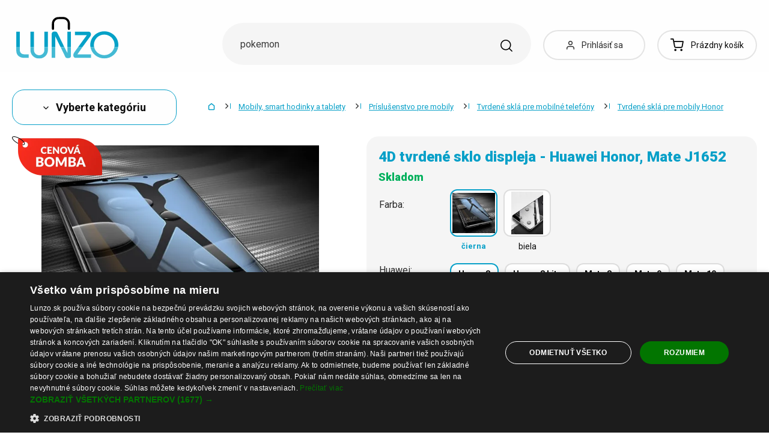

--- FILE ---
content_type: text/html; charset=UTF-8
request_url: https://www.lunzo.sk/4d-tvrdene-sklo-displeja-huawei-honor-mate-j1652
body_size: 56121
content:
<!DOCTYPE html>
<html lang="sk" class="no-js" itemscope itemtype="http://schema.org/WebPage">
    <head>
            <script>
        currencyCode = 'EUR';
        dataLayer = [{"page":{"type":"product","category":["Mobily, smart hodinky a tablety","Pr\u00edslu\u0161enstvo pre mobily","Tvrden\u00e9 skl\u00e1 pre mobiln\u00e9 telef\u00f3ny","Tvrden\u00e9 skl\u00e1 pre mobily Honor"],"categoryIds":[6,18,6562,213],"categoryLevel":"4","id":"e78c8ec053fc35931dbfc47548f8ae7715f646ee1768540140\/4d-tvrdene-sklo-displeja-huawei-honor-mate-j1652"},"user":{"type":"Visitor"},"language":"sk","currency":"EUR"}];
                    dataLayer.push({"event":"ec.product_view","ecommerce":{"currency":"EUR","valueWithTax":"3.45","products":[{"id":"539","sku":"21204\/CER","name":"4D tvrden\u00e9 sklo displeja - Huawei Honor, Mate J1652 \u010dierna Honor 8","priceWithTax":"3.45","categories":["Mobily, smart hodinky a tablety","Pr\u00edslu\u0161enstvo pre mobily","Tvrden\u00e9 skl\u00e1 pre mobiln\u00e9 telef\u00f3ny","Tvrden\u00e9 skl\u00e1 pre mobily Honor"],"url":"https:\/\/www.lunzo.sk\/4d-tvrdene-sklo-displeja-huawei-honor-mate-j1652","imageUrl":"https:\/\/cdn.lunzo.cz\/content\/images\/product\/default\/4d-tvrdene-sklo-displeja-huawei-honor-mate-j1652_822004.jpg"}]}});
            </script>
    <!-- Google Tag Manager -->
    <script>(function(w,d,s,l,i){w[l]=w[l]||[];w[l].push({'gtm.start':
    new Date().getTime(),event:'gtm.js'});var f=d.getElementsByTagName(s)[0],
    j=d.createElement(s),dl=l!='dataLayer'?'&l='+l:'';j.async=true;j.src=
    'https://sgtm.lunzo.sk/gtm.js?id='+i+dl;f.parentNode.insertBefore(j,f);
    })(window,document,'script','dataLayer','GTM-KGN63J2');</script>
    <!-- End Google Tag Manager -->


        <meta http-equiv="Content-Type" content="text/html; charset=utf-8">
        <meta name="viewport" content="width=device-width, height=device-height, initial-scale=1.0, viewport-fit=cover, shrink-to-fit=no">
        <meta name="description" content="4D tvrdené sklo displeja - Huawei Honor, Mate J1652 | Najlepšia cena ✅ | Rýchly a bezpečný nákup ✅ | Obľúbený produkt ✅ | Overené zákazníkmi ✅">
        <meta http-equiv="X-UA-Compatible" content="IE=edge" />

                            <link rel="canonical" href="https://www.lunzo.sk/4d-tvrdene-sklo-displeja-huawei-honor-mate-j1652" />

                                <link rel="stylesheet" href="https://cdn.lunzo.cz/build/frontend-style-common.36dec81d.css">
                        <link rel="stylesheet" href="https://cdn.lunzo.cz/build/frontend-print-style-common.419cb078.css">
        
        
        
        
        <title>    4D tvrdené sklo displeja - Huawei Honor, Mate J1652
 | Lunzo.sk</title>

                            <link rel="icon" type="image/png" sizes="16x16" href="https://cdn.lunzo.cz/public/frontend/images/favicons/lunzo/favicon-16x16.png">
            <link rel="icon" type="image/png" sizes="32x32" href="https://cdn.lunzo.cz/public/frontend/images/favicons/lunzo/favicon-32x32.png">

            <link rel="icon" type="image/png" sizes="36x36" href="https://cdn.lunzo.cz/public/frontend/images/favicons/lunzo/android-chrome-36x36.png">



            <link rel="shortcut icon" href="https://cdn.lunzo.cz/public/frontend/images/favicons/lunzo/favicon.ico">
        
                <meta name="theme-color" content="#ffffff">

                                        <link rel="preconnect" href="https://fonts.googleapis.com">
        <link rel="preconnect" href="https://fonts.gstatic.com" crossorigin>
        <link href="https://fonts.googleapis.com/css2?family=Roboto:wght@400;700;900&display=swap&subset=latin-ext" rel="stylesheet">

        <script async src="https://scripts.luigisbox.tech/LBX-535184.js"></script>
            <meta property="og:image" content="https://cdn.lunzo.cz/content/images/product/default/4d-tvrdene-sklo-displeja-huawei-honor-mate-j1652-cierna-honor-8_4307.jpg">
    </head>

    <body class="web" data-assets-url="https://www.lunzo.sk">
                    <!-- Google Tag Manager (noscript) -->
    <noscript><iframe src="https://www.googletagmanager.com/ns.html?id=GTM-KGN63J2"
                      height="0" width="0" style="display:none;visibility:hidden"></iframe></noscript>
    <!-- End Google Tag Manager (noscript) -->

        

        
        

                            
        <div class="web__in">
        <div class="web__header ">
            <div class="web__line">
                <div class="web__container">
                    
                
    <header class="header">
        <div class="header__logo" id="monitoring">
                            <a class="logo" href="https://www.lunzo.sk/">
                                            <img src="https://cdn.lunzo.cz/public/frontend/images/lunzo-logo.svg" alt="E-shop">
                                    </a>
                    </div>

        <div class="header__middle dont-print">
            <div class="search" id="js-search-autocomplete">
    <form class="search__in" action="https://www.lunzo.sk/hladanie" method="get">
        <div class="search__form">
            <div class="search__form__input">
                <input
                    type="text"
                    name="q"
                    value=""
                    placeholder="Napíšte, čo hľadáte"
                    class="input search__input"
                    id="js-search-autocomplete-input"
                    autocomplete="off"
                    data-autocomplete-url="https://www.lunzo.sk/search/autocomplete"
                />

                <div class="search__form__remove js-search-autocomplete-remove">
                    <i class="svg svg-remove"></i>
                </div>

                <button class="search__form__icon" type="submit" title="Vyhľadať"></button>

                <div class="search__form__button-hide js-search-autocomplete-remove">
                    <div class="in-menu in-menu--active">
                        <div class="in-menu__icon">
                            <span></span>
                            <span></span>
                            <span></span>
                            <span></span>
                        </div>
                        <span class="in-menu__text in-menu__text--open">Menu</span>
                        <span class="in-menu__text in-menu__text--close">Zatvoriť</span>
                    </div>
                </div>
            </div>
        </div>
        <div id="js-search-autocomplete-results" class="search__autocomplete"></div>
    </form>
</div>

        </div>

        <div class="header__mobile-button header__mobile-button--login js-mobile-dropdown-client">
                            <a
                    href="https://www.lunzo.sk/prihlasenie"
                    data-url="https://www.lunzo.sk/login/form"
                    class="header__mobile-button__in js-login-button"
                >
                    <i class="svg svg-user"></i>
                </a>
                        <div class="in-mobile-dropdown js-mobile-dropdown-container-client">
                <div class="in-mobile-dropdown__button">
                    <div class="in-menu in-menu--active js-mobile-dropdown-button-client">
                        <div class="in-menu__icon">
                            <span></span>
                            <span></span>
                            <span></span>
                            <span></span>
                        </div>
                        <span class="in-menu__text in-menu__text--open">Menu</span>
                        <span class="in-menu__text in-menu__text--close">Zatvoriť</span>
                    </div>
                </div>

                            </div>
        </div>

        <div class="header__mobile-button header__mobile-button--menu js-mobile-dropdown">
            <div class="in-menu js-mobile-dropdown-button">
                <div class="in-menu__icon">
                    <span></span>
                    <span></span>
                    <span></span>
                    <span></span>
                </div>
                <span class="in-menu__text in-menu__text--open">Menu</span>
                <span class="in-menu__text in-menu__text--close">Zatvoriť</span>
            </div>
            <nav class="in-mobile-dropdown js-mobile-dropdown-container"><div class="in-mobile-dropdown__topbar"><div class="in-mobile-dropdown__topbar__left"><a class="logo" href="https://www.lunzo.sk/"><img src="https://cdn.lunzo.cz/public/frontend/images/lunzo-logo.svg" alt="E-shop"></a><div class="header__mobile-button header__mobile-button--login"><a href="https://www.lunzo.sk/prihlasenie" data-url="https://www.lunzo.sk/login/form" class="header__mobile-button__in js-login-button"><i class="svg svg-user"></i></a></div><div class="header__cart"><div class="cart js-cart-box js-hover-intent js-cart-box-mobile"
        class="cart cart--empty"    data-reload-url="https://www.lunzo.sk/cart/box"><a class="cart__block js-cart-info" href="https://www.lunzo.sk/kosik"><span class="cart__icon"><i class="svg svg-cart"></i></span><span class="cart__state cart__state--empty">
                            Prázdny košík
                    </span></a><div class="cart__detail cart__detail--empty"><div class="cart__detail__figure"><strong class="cart__detail__figure__text">Váš košík je zatiaľ prázdny.</strong><div class="cart__detail__figure__image"><picture><source srcset="https://cdn.lunzo.cz/public/frontend/images/empty-cart-small2x.png 2x, https://cdn.lunzo.cz/public/frontend/images/empty-cart-small.png 1x" /><img
                            class="cart__detail__figure__img"
                            loading="lazy"
                            src="[data-uri]"
                            data-src="https://cdn.lunzo.cz/public/frontend/images/empty-cart-small.png"
                            alt="Váš nákupný košík je prázdny"
                        ></picture></div></div></div><div class="header__mobile-button header__mobile-button--grey"><a href="https://www.lunzo.sk/kosik" class="header__mobile-button__in"><i class="svg svg-cart"></i><span class="cart__count">0</span></a></div></div></div></div><div class="in-mobile-dropdown__button"><div class="in-menu in-menu--active js-mobile-dropdown-button"><div class="in-menu__icon"><span></span><span></span><span></span><span></span></div><span class="in-menu__text in-menu__text--open">Menu</span><span class="in-menu__text in-menu__text--close">Zatvoriť</span></div></div></div><ul class="mobile-menu mobile-menu--level-0 dont-print js-mobile-menu-list is-active"
            id="js-mobile-menu-list-0"
        ><li class="mobile-menu__item js-mobile-menu-item"><a
                href="https://www.lunzo.sk/oblecenie-a-doplnky"
                class="mobile-menu__item__link mobile-menu__item__link--has-children js-mobile-menu-item-link js-mobile-menu-expand-control"
                                    data-child-menu-id="#js-mobile-menu-list-3"
                                            data-url-child-menu-id="https://www.lunzo.sk/mobile_panel_menu_child/3"
                                            ><div class="mobile-menu__item__link__image"><picture><img  alt="Oblečenie a doplnky" title="Oblečenie a doplnky" src="https://cdn.lunzo.cz/content/images/category/default/oblecenie-a-doplnky_591216.png" loading="lazy" data-src="https://cdn.lunzo.cz/content/images/category/default/oblecenie-a-doplnky_591216.png" class="image-category" itemprop="image" /></picture></div><span class="mobile-menu__item__link__text">Oblečenie a doplnky</span><i class="mobile-menu__item__control svg svg-arrow"></i></a></li><li class="mobile-menu__item js-mobile-menu-item"><a
                href="https://www.lunzo.sk/topanky"
                class="mobile-menu__item__link mobile-menu__item__link--has-children js-mobile-menu-item-link js-mobile-menu-expand-control"
                                    data-child-menu-id="#js-mobile-menu-list-4"
                                            data-url-child-menu-id="https://www.lunzo.sk/mobile_panel_menu_child/4"
                                            ><div class="mobile-menu__item__link__image"><picture><img  alt="Topánky" title="Topánky" src="https://cdn.lunzo.cz/content/images/category/default/topanky_811144.png" loading="lazy" data-src="https://cdn.lunzo.cz/content/images/category/default/topanky_811144.png" class="image-category" itemprop="image" /></picture></div><span class="mobile-menu__item__link__text">Topánky</span><i class="mobile-menu__item__control svg svg-arrow"></i></a></li><li class="mobile-menu__item js-mobile-menu-item"><a
                href="https://www.lunzo.sk/dom-a-domace-potreby"
                class="mobile-menu__item__link mobile-menu__item__link--has-children js-mobile-menu-item-link js-mobile-menu-expand-control"
                                    data-child-menu-id="#js-mobile-menu-list-13"
                                            data-url-child-menu-id="https://www.lunzo.sk/mobile_panel_menu_child/13"
                                            ><div class="mobile-menu__item__link__image"><picture><img  alt="Dom a domáce potreby" title="Dom a domáce potreby" src="https://cdn.lunzo.cz/content/images/category/default/dom-a-domace-potreby_811200.png" loading="lazy" data-src="https://cdn.lunzo.cz/content/images/category/default/dom-a-domace-potreby_811200.png" class="image-category" itemprop="image" /></picture></div><span class="mobile-menu__item__link__text">Dom a domáce potreby</span><i class="mobile-menu__item__control svg svg-arrow"></i></a></li><li class="mobile-menu__item js-mobile-menu-item"><a
                href="https://www.lunzo.sk/hobby-a-zahrada"
                class="mobile-menu__item__link mobile-menu__item__link--has-children js-mobile-menu-item-link js-mobile-menu-expand-control"
                                    data-child-menu-id="#js-mobile-menu-list-6464"
                                            data-url-child-menu-id="https://www.lunzo.sk/mobile_panel_menu_child/6464"
                                            ><div class="mobile-menu__item__link__image"><picture><img  alt="Hobby a záhrada" title="Hobby a záhrada" src="https://cdn.lunzo.cz/content/images/category/default/hobby-a-zahrada_900973.png" loading="lazy" data-src="https://cdn.lunzo.cz/content/images/category/default/hobby-a-zahrada_900973.png" class="image-category" itemprop="image" /></picture></div><span class="mobile-menu__item__link__text">Hobby a záhrada</span><i class="mobile-menu__item__control svg svg-arrow"></i></a></li><li class="mobile-menu__item js-mobile-menu-item"><a
                href="https://www.lunzo.sk/mobily-smart-hodinky-a-tablety"
                class="mobile-menu__item__link mobile-menu__item__link--has-children js-mobile-menu-item-link js-mobile-menu-expand-control"
                                    data-child-menu-id="#js-mobile-menu-list-6"
                                            data-url-child-menu-id="https://www.lunzo.sk/mobile_panel_menu_child/6"
                                            ><div class="mobile-menu__item__link__image"><picture><img  alt="Mobily, smart hodinky a tablety" title="Mobily, smart hodinky a tablety" src="https://cdn.lunzo.cz/content/images/category/default/mobily-smart-hodinky-a-tablety_930652.png" loading="lazy" data-src="https://cdn.lunzo.cz/content/images/category/default/mobily-smart-hodinky-a-tablety_930652.png" class="image-category" itemprop="image" /></picture></div><span class="mobile-menu__item__link__text">Mobily, smart hodinky a tablety</span><i class="mobile-menu__item__control svg svg-arrow"></i></a></li><li class="mobile-menu__item js-mobile-menu-item"><a
                href="https://www.lunzo.sk/prislusenstvo-pre-pc-a-notebooky"
                class="mobile-menu__item__link mobile-menu__item__link--has-children js-mobile-menu-item-link js-mobile-menu-expand-control"
                                    data-child-menu-id="#js-mobile-menu-list-17"
                                            data-url-child-menu-id="https://www.lunzo.sk/mobile_panel_menu_child/17"
                                            ><div class="mobile-menu__item__link__image"><picture><img  alt="Príslušenstvo pre PC a notebooky" title="Príslušenstvo pre PC a notebooky" src="https://cdn.lunzo.cz/content/images/category/default/prislusenstvo-pre-pc-a-notebooky_930653.png" loading="lazy" data-src="https://cdn.lunzo.cz/content/images/category/default/prislusenstvo-pre-pc-a-notebooky_930653.png" class="image-category" itemprop="image" /></picture></div><span class="mobile-menu__item__link__text">Príslušenstvo pre PC a notebooky</span><i class="mobile-menu__item__control svg svg-arrow"></i></a></li><li class="mobile-menu__item js-mobile-menu-item"><a
                href="https://www.lunzo.sk/foto-audio-video-gaming"
                class="mobile-menu__item__link mobile-menu__item__link--has-children js-mobile-menu-item-link js-mobile-menu-expand-control"
                                    data-child-menu-id="#js-mobile-menu-list-6630"
                                            data-url-child-menu-id="https://www.lunzo.sk/mobile_panel_menu_child/6630"
                                            ><div class="mobile-menu__item__link__image"><picture><img  alt="Foto, audio-video, gaming" title="Foto, audio-video, gaming" src="https://cdn.lunzo.cz/content/images/category/default/foto-audio-video-gaming_930654.png" loading="lazy" data-src="https://cdn.lunzo.cz/content/images/category/default/foto-audio-video-gaming_930654.png" class="image-category" itemprop="image" /></picture></div><span class="mobile-menu__item__link__text">Foto, audio-video, gaming</span><i class="mobile-menu__item__control svg svg-arrow"></i></a></li><li class="mobile-menu__item js-mobile-menu-item"><a
                href="https://www.lunzo.sk/vsetko-pre-deti"
                class="mobile-menu__item__link mobile-menu__item__link--has-children js-mobile-menu-item-link js-mobile-menu-expand-control"
                                    data-child-menu-id="#js-mobile-menu-list-10"
                                            data-url-child-menu-id="https://www.lunzo.sk/mobile_panel_menu_child/10"
                                            ><div class="mobile-menu__item__link__image"><picture><img  alt="Všetko pre deti" title="Všetko pre deti" src="https://cdn.lunzo.cz/content/images/category/default/vsetko-pre-deti_895131.png" loading="lazy" data-src="https://cdn.lunzo.cz/content/images/category/default/vsetko-pre-deti_895131.png" class="image-category" itemprop="image" /></picture></div><span class="mobile-menu__item__link__text">Všetko pre deti</span><i class="mobile-menu__item__control svg svg-arrow"></i></a></li><li class="mobile-menu__item js-mobile-menu-item"><a
                href="https://www.lunzo.sk/zdravie-a-krasa"
                class="mobile-menu__item__link mobile-menu__item__link--has-children js-mobile-menu-item-link js-mobile-menu-expand-control"
                                    data-child-menu-id="#js-mobile-menu-list-11"
                                            data-url-child-menu-id="https://www.lunzo.sk/mobile_panel_menu_child/11"
                                            ><div class="mobile-menu__item__link__image"><picture><img  alt="Zdravie a krása" title="Zdravie a krása" src="https://cdn.lunzo.cz/content/images/category/default/zdravie-a-krasa_895264.png" loading="lazy" data-src="https://cdn.lunzo.cz/content/images/category/default/zdravie-a-krasa_895264.png" class="image-category" itemprop="image" /></picture></div><span class="mobile-menu__item__link__text">Zdravie a krása</span><i class="mobile-menu__item__control svg svg-arrow"></i></a></li><li class="mobile-menu__item js-mobile-menu-item"><a
                href="https://www.lunzo.sk/auto-moto"
                class="mobile-menu__item__link mobile-menu__item__link--has-children js-mobile-menu-item-link js-mobile-menu-expand-control"
                                    data-child-menu-id="#js-mobile-menu-list-45"
                                            data-url-child-menu-id="https://www.lunzo.sk/mobile_panel_menu_child/45"
                                            ><div class="mobile-menu__item__link__image"><picture><img  alt="Auto-Moto" title="Auto-Moto" src="https://cdn.lunzo.cz/content/images/category/default/auto-moto_895054.png" loading="lazy" data-src="https://cdn.lunzo.cz/content/images/category/default/auto-moto_895054.png" class="image-category" itemprop="image" /></picture></div><span class="mobile-menu__item__link__text">Auto-Moto</span><i class="mobile-menu__item__control svg svg-arrow"></i></a></li><li class="mobile-menu__item js-mobile-menu-item"><a
                href="https://www.lunzo.sk/sport-a-outdoor"
                class="mobile-menu__item__link mobile-menu__item__link--has-children js-mobile-menu-item-link js-mobile-menu-expand-control"
                                    data-child-menu-id="#js-mobile-menu-list-8"
                                            data-url-child-menu-id="https://www.lunzo.sk/mobile_panel_menu_child/8"
                                            ><div class="mobile-menu__item__link__image"><picture><img  alt="Šport a outdoor" title="Šport a outdoor" src="https://cdn.lunzo.cz/content/images/category/default/sport-a-outdoor_895053.png" loading="lazy" data-src="https://cdn.lunzo.cz/content/images/category/default/sport-a-outdoor_895053.png" class="image-category" itemprop="image" /></picture></div><span class="mobile-menu__item__link__text">Šport a outdoor</span><i class="mobile-menu__item__control svg svg-arrow"></i></a></li><li class="mobile-menu__item js-mobile-menu-item"><a
                href="https://www.lunzo.sk/sperky-a-hodinky"
                class="mobile-menu__item__link mobile-menu__item__link--has-children js-mobile-menu-item-link js-mobile-menu-expand-control"
                                    data-child-menu-id="#js-mobile-menu-list-9"
                                            data-url-child-menu-id="https://www.lunzo.sk/mobile_panel_menu_child/9"
                                            ><div class="mobile-menu__item__link__image"><picture><img  alt="Šperky a hodinky" title="Šperky a hodinky" src="https://cdn.lunzo.cz/content/images/category/default/sperky-a-hodinky_895114.png" loading="lazy" data-src="https://cdn.lunzo.cz/content/images/category/default/sperky-a-hodinky_895114.png" class="image-category" itemprop="image" /></picture></div><span class="mobile-menu__item__link__text">Šperky a hodinky</span><i class="mobile-menu__item__control svg svg-arrow"></i></a></li><li class="mobile-menu__item js-mobile-menu-item"><a
                href="https://www.lunzo.sk/kabelky-batohy-a-penazenky"
                class="mobile-menu__item__link mobile-menu__item__link--has-children js-mobile-menu-item-link js-mobile-menu-expand-control"
                                    data-child-menu-id="#js-mobile-menu-list-7"
                                            data-url-child-menu-id="https://www.lunzo.sk/mobile_panel_menu_child/7"
                                            ><div class="mobile-menu__item__link__image"><picture><img  alt="Kabelky, batohy a peňaženky" title="Kabelky, batohy a peňaženky" src="https://cdn.lunzo.cz/content/images/category/default/kabelky-batohy-a-penazenky_895030.png" loading="lazy" data-src="https://cdn.lunzo.cz/content/images/category/default/kabelky-batohy-a-penazenky_895030.png" class="image-category" itemprop="image" /></picture></div><span class="mobile-menu__item__link__text">Kabelky, batohy a peňaženky</span><i class="mobile-menu__item__control svg svg-arrow"></i></a></li><li class="mobile-menu__item js-mobile-menu-item"><a
                href="https://www.lunzo.sk/chovatelske-potreby"
                class="mobile-menu__item__link mobile-menu__item__link--has-children js-mobile-menu-item-link js-mobile-menu-expand-control"
                                    data-child-menu-id="#js-mobile-menu-list-15"
                                            data-url-child-menu-id="https://www.lunzo.sk/mobile_panel_menu_child/15"
                                            ><div class="mobile-menu__item__link__image"><picture><img  alt="Chovateľské potreby" title="Chovateľské potreby" src="https://cdn.lunzo.cz/content/images/category/default/chovatelske-potreby_873342.png" loading="lazy" data-src="https://cdn.lunzo.cz/content/images/category/default/chovatelske-potreby_873342.png" class="image-category" itemprop="image" /></picture></div><span class="mobile-menu__item__link__text">Chovateľské potreby</span><i class="mobile-menu__item__control svg svg-arrow"></i></a></li><li class="mobile-menu__item js-mobile-menu-item"><a
                href="https://www.lunzo.sk/18"
                class="mobile-menu__item__link"
                        ><div class="mobile-menu__item__link__image"><picture><img  alt="18+" title="18+" src="https://cdn.lunzo.cz/content/images/category/default/18_987598.png" loading="lazy" data-src="https://cdn.lunzo.cz/content/images/category/default/18_987598.png" class="image-category" itemprop="image" /></picture></div><span class="mobile-menu__item__link__text">18+</span></a></li></ul></nav>
        </div>

        <div class="header__links dont-print">
            <ul class="menu-iconic">
                                    <li class="menu-iconic__item">
                        <a
                            href="https://www.lunzo.sk/prihlasenie"
                            data-url="https://www.lunzo.sk/login/form"
                            class="js-login-link-desktop js-login-button menu-iconic__item__link"
                        >
                            <i class="menu-iconic__item__icon svg svg-user"></i>
                            <span class="menu-iconic__item__text">Prihlásiť sa</span>
                        </a>
                    </li>
                            </ul>
        </div>
        <div class="header__cart dont-print">
            
<div class="cart js-cart-box js-hover-intent"
        class="cart cart--empty"    data-reload-url="https://www.lunzo.sk/cart/box">
    <a class="cart__block js-cart-info" href="https://www.lunzo.sk/kosik">
        <span class="cart__icon">
            <i class="svg svg-cart"></i>
                    </span>
        <span class="cart__state cart__state--empty">
                            Prázdny košík
                    </span>
    </a>
            <div class="cart__detail cart__detail--empty">
            <div class="cart__detail__figure">
                <strong class="cart__detail__figure__text">Váš košík je zatiaľ prázdny.</strong>
                <div class="cart__detail__figure__image">
                    <picture>
                        <source srcset="https://cdn.lunzo.cz/public/frontend/images/empty-cart-small2x.png 2x, https://cdn.lunzo.cz/public/frontend/images/empty-cart-small.png 1x" />
                        <img
                            class="cart__detail__figure__img"
                            loading="lazy"
                            src="[data-uri]"
                            data-src="https://cdn.lunzo.cz/public/frontend/images/empty-cart-small.png"
                            alt="Váš nákupný košík je prázdny"
                        >
                    </picture>
                </div>
            </div>
        </div>
                    <div class="header__mobile-button header__mobile-button--grey">
    <a href="https://www.lunzo.sk/kosik" class="header__mobile-button__in">
        <i class="svg svg-cart"></i>
        <span class="cart__count">0</span>
    </a>
</div>    </div>

        </div>
    </header>

    

                </div>
            </div>
        </div>

                        <div class="web__line">
                    <div class="web__container">
                        
                    </div>
                </div>
                                  <div class="web__line">
             <div class="web__container">
                 <div class="menu-button js-menu-button">
                     <div class="menu-button--btn btn btn--large">
                         <i class="svg svg-arrow"></i>
                         Vyberte kategóriu
                     </div>
                     <div class="menu-button__menu-wrapper js-menu-button-panel">
                             <ul class="js-category-list list-menu dont-print
        js-category-list-root list-menu--root                "
        id="js-categories">
                                <li class="list-menu__item js-category-item
                 js-hover-intent                 hasChild                "
                data-hover-intent-class-for-open="intented active"
                data-hover-intent-force-click="true"
                data-hover-intent-force-click-element=".list-menu__item__control.js-category-collapse-control"
            >
                <a href="https://www.lunzo.sk/oblecenie-a-doplnky" class="list-menu__item__link list-menu__item__link--level-1 ">
                    Oblečenie a doplnky
                                            <i class="list-menu__item__control svg svg-arrow js-category-collapse-control" data-url="https://www.lunzo.sk/categoryPanel/3"></i>
                                    </a>
                                    <div class="list-menu--main-dropdown js-category-list">
                        <div class="list-menu--main-dropdown__wrapper">
                                                            <div class="list-menu--main-dropdown__item">
                                    <a href="https://www.lunzo.sk/panske" class="list-menu--main-dropdown__item__image">
                                            <picture>
                <img  alt="Pánske" title="Pánske" src="https://cdn.lunzo.cz/content/images/category/default/panske_591269.png" loading="lazy" data-src="https://cdn.lunzo.cz/content/images/category/default/panske_591269.png" class="image-category" itemprop="image" />    </picture>

                                    </a>
                                    <div class="list-menu--main-dropdown__item__links">
                                        <h3>
                                            <a href="https://www.lunzo.sk/panske">
                                                Pánske
                                            </a>
                                        </h3>
                                        <ul>
                                                                                                                                                                                                                                            <li>
                                                            <a href="https://www.lunzo.sk/panske-bundy-a-kabaty">
                                                                Pánske bundy a kabáty
                                                            </a>
                                                        </li>
                                                                                                                                                                                                            <li>
                                                            <a href="https://www.lunzo.sk/panske-obleky-a-saka">
                                                                Pánske obleky a saká
                                                            </a>
                                                        </li>
                                                                                                                                                                                                            <li>
                                                            <a href="https://www.lunzo.sk/panske-mikiny">
                                                                Pánske mikiny
                                                            </a>
                                                        </li>
                                                                                                                                                                                                            <li>
                                                            <a href="https://www.lunzo.sk/panske-svetre-a-kardigany">
                                                                Pánske svetre a kardigány
                                                            </a>
                                                        </li>
                                                                                                                                                                                                            <li>
                                                            <a href="https://www.lunzo.sk/panske-tricka">
                                                                Pánske tričká
                                                            </a>
                                                        </li>
                                                                                                                                                                                                                                                        <li class="js-category-item list-menu--main-dropdown__item__links__load-more"
                                                        >
                                                        <div class="list-menu--main-dropdown__item__links__load-more__title js-category-collapse-control">
                                                            <span class="list-menu--main-dropdown__item__links__load-more__title__more">Ďalšie kategórie</span>
                                                            <span class="list-menu--main-dropdown__item__links__load-more__title__less">Zobraziť menej</span>
                                                            <i class="list-menu--main-dropdown__control svg svg-arrow"></i>
                                                        </div>
                                                    <ul class="js-category-list js-category-slide list-menu--main-dropdown__item__links__load-more__links">
                                                                                                        <li>
                                                            <a href="https://www.lunzo.sk/panske-kosele">
                                                                Pánske košele
                                                            </a>
                                                        </li>
                                                                                                                                                                                                            <li>
                                                            <a href="https://www.lunzo.sk/panske-tielka-2">
                                                                Pánske tielka
                                                            </a>
                                                        </li>
                                                                                                                                                                                                            <li>
                                                            <a href="https://www.lunzo.sk/panske-nohavice-2">
                                                                Pánske nohavice
                                                            </a>
                                                        </li>
                                                                                                                                                                                                            <li>
                                                            <a href="https://www.lunzo.sk/panske-dzinsy">
                                                                Pánske džínsy
                                                            </a>
                                                        </li>
                                                                                                                                                                                                            <li>
                                                            <a href="https://www.lunzo.sk/panske-teplaky-2">
                                                                Pánske tepláky
                                                            </a>
                                                        </li>
                                                                                                                                                                                                            <li>
                                                            <a href="https://www.lunzo.sk/panske-kratasy">
                                                                Pánske kraťasy
                                                            </a>
                                                        </li>
                                                                                                                                                                                                            <li>
                                                            <a href="https://www.lunzo.sk/panske-plavky">
                                                                Pánske plavky
                                                            </a>
                                                        </li>
                                                                                                                                                                                                            <li>
                                                            <a href="https://www.lunzo.sk/panska-spodna-bielizen">
                                                                Pánska spodná bielizeň
                                                            </a>
                                                        </li>
                                                                                                                                                                                                            <li>
                                                            <a href="https://www.lunzo.sk/panske-pyzama">
                                                                Pánske pyžamá
                                                            </a>
                                                        </li>
                                                                                                                                                                                                            <li>
                                                            <a href="https://www.lunzo.sk/panske-doplnky">
                                                                Pánske doplnky
                                                            </a>
                                                        </li>
                                                                                                                                                                                                         </ul></li>
                                                                                        </ul>
                                    </div>
                                </div>
                                                            <div class="list-menu--main-dropdown__item">
                                    <a href="https://www.lunzo.sk/damske" class="list-menu--main-dropdown__item__image">
                                            <picture>
                <img  alt="Dámske" title="Dámske" src="https://cdn.lunzo.cz/content/images/category/default/damske_641371.png" loading="lazy" data-src="https://cdn.lunzo.cz/content/images/category/default/damske_641371.png" class="image-category" itemprop="image" />    </picture>

                                    </a>
                                    <div class="list-menu--main-dropdown__item__links">
                                        <h3>
                                            <a href="https://www.lunzo.sk/damske">
                                                Dámske
                                            </a>
                                        </h3>
                                        <ul>
                                                                                                                                                                                                                                            <li>
                                                            <a href="https://www.lunzo.sk/saty">
                                                                Dámske šaty
                                                            </a>
                                                        </li>
                                                                                                                                                                                                            <li>
                                                            <a href="https://www.lunzo.sk/damske-sukne">
                                                                Dámske sukne
                                                            </a>
                                                        </li>
                                                                                                                                                                                                            <li>
                                                            <a href="https://www.lunzo.sk/damske-tricka-a-topy">
                                                                Dámske tričká a topy
                                                            </a>
                                                        </li>
                                                                                                                                                                                                            <li>
                                                            <a href="https://www.lunzo.sk/damske-bundy-a-kabaty">
                                                                Dámske bundy a kabáty
                                                            </a>
                                                        </li>
                                                                                                                                                                                                            <li>
                                                            <a href="https://www.lunzo.sk/damske-saka">
                                                                Dámske saká
                                                            </a>
                                                        </li>
                                                                                                                                                                                                                                                        <li class="js-category-item list-menu--main-dropdown__item__links__load-more"
                                                        >
                                                        <div class="list-menu--main-dropdown__item__links__load-more__title js-category-collapse-control">
                                                            <span class="list-menu--main-dropdown__item__links__load-more__title__more">Ďalšie kategórie</span>
                                                            <span class="list-menu--main-dropdown__item__links__load-more__title__less">Zobraziť menej</span>
                                                            <i class="list-menu--main-dropdown__control svg svg-arrow"></i>
                                                        </div>
                                                    <ul class="js-category-list js-category-slide list-menu--main-dropdown__item__links__load-more__links">
                                                                                                        <li>
                                                            <a href="https://www.lunzo.sk/damske-bluzky">
                                                                Dámske blúzky
                                                            </a>
                                                        </li>
                                                                                                                                                                                                            <li>
                                                            <a href="https://www.lunzo.sk/damske-mikiny">
                                                                Dámske mikiny
                                                            </a>
                                                        </li>
                                                                                                                                                                                                            <li>
                                                            <a href="https://www.lunzo.sk/damske-svetre-a-kardigany">
                                                                Dámske svetre a kardigány
                                                            </a>
                                                        </li>
                                                                                                                                                                                                            <li>
                                                            <a href="https://www.lunzo.sk/damske-kosele">
                                                                Dámske košele
                                                            </a>
                                                        </li>
                                                                                                                                                                                                            <li>
                                                            <a href="https://www.lunzo.sk/damske-crop-topy">
                                                                Dámske crop topy
                                                            </a>
                                                        </li>
                                                                                                                                                                                                            <li>
                                                            <a href="https://www.lunzo.sk/damske-tielka">
                                                                Dámske tielka
                                                            </a>
                                                        </li>
                                                                                                                                                                                                            <li>
                                                            <a href="https://www.lunzo.sk/damske-plavky-a-bikiny">
                                                                Dámske plavky a bikiny
                                                            </a>
                                                        </li>
                                                                                                                                                                                                            <li>
                                                            <a href="https://www.lunzo.sk/damske-nohavice">
                                                                Dámske nohavice
                                                            </a>
                                                        </li>
                                                                                                                                                                                                            <li>
                                                            <a href="https://www.lunzo.sk/damske-dzinsy">
                                                                Dámske džínsy
                                                            </a>
                                                        </li>
                                                                                                                                                                                                            <li>
                                                            <a href="https://www.lunzo.sk/damske-leginy">
                                                                Dámske legíny
                                                            </a>
                                                        </li>
                                                                                                                                                                                                            <li>
                                                            <a href="https://www.lunzo.sk/damske-teplaky">
                                                                Dámske tepláky
                                                            </a>
                                                        </li>
                                                                                                                                                                                                            <li>
                                                            <a href="https://www.lunzo.sk/damske-kratasy-a-sortky">
                                                                Dámske kraťasy a šortky
                                                            </a>
                                                        </li>
                                                                                                                                                                                                            <li>
                                                            <a href="https://www.lunzo.sk/damske-overaly">
                                                                Dámske overaly
                                                            </a>
                                                        </li>
                                                                                                                                                                                                            <li>
                                                            <a href="https://www.lunzo.sk/damska-spodna-bielizen">
                                                                Dámska spodná bielizeň
                                                            </a>
                                                        </li>
                                                                                                                                                                                                            <li>
                                                            <a href="https://www.lunzo.sk/damska-nocna-bielizen">
                                                                Dámska nočná bielizeň
                                                            </a>
                                                        </li>
                                                                                                                                                                                                            <li>
                                                            <a href="https://www.lunzo.sk/damske-doplnky">
                                                                Dámske doplnky
                                                            </a>
                                                        </li>
                                                                                                                                                                                                         </ul></li>
                                                                                        </ul>
                                    </div>
                                </div>
                                                            <div class="list-menu--main-dropdown__item">
                                    <a href="https://www.lunzo.sk/detske" class="list-menu--main-dropdown__item__image">
                                            <picture>
                <img  alt="Detské" title="Detské" src="https://cdn.lunzo.cz/content/images/category/default/detske_811026.png" loading="lazy" data-src="https://cdn.lunzo.cz/content/images/category/default/detske_811026.png" class="image-category" itemprop="image" />    </picture>

                                    </a>
                                    <div class="list-menu--main-dropdown__item__links">
                                        <h3>
                                            <a href="https://www.lunzo.sk/detske">
                                                Detské
                                            </a>
                                        </h3>
                                        <ul>
                                                                                                                                                                                                                                            <li>
                                                            <a href="https://www.lunzo.sk/dievcenske-oblecenie">
                                                                Dievčenské oblečenie
                                                            </a>
                                                        </li>
                                                                                                                                                                                                            <li>
                                                            <a href="https://www.lunzo.sk/chlapcenske-oblecenie">
                                                                Chlapčenské oblečenie
                                                            </a>
                                                        </li>
                                                                                                                                                                                                            <li>
                                                            <a href="https://www.lunzo.sk/oblecenie-pre-najmensich">
                                                                Oblečenie pre najmenších
                                                            </a>
                                                        </li>
                                                                                                                                                                                                            <li>
                                                            <a href="https://www.lunzo.sk/detske-doplnky">
                                                                Detské doplnky
                                                            </a>
                                                        </li>
                                                                                                                                                                                             </ul>
                                    </div>
                                </div>
                                                    </div>
                    </div>
                            </li>
                                <li class="list-menu__item js-category-item
                 js-hover-intent                 hasChild                "
                data-hover-intent-class-for-open="intented active"
                data-hover-intent-force-click="true"
                data-hover-intent-force-click-element=".list-menu__item__control.js-category-collapse-control"
            >
                <a href="https://www.lunzo.sk/topanky" class="list-menu__item__link list-menu__item__link--level-1 ">
                    Topánky
                                            <i class="list-menu__item__control svg svg-arrow js-category-collapse-control" data-url="https://www.lunzo.sk/categoryPanel/4"></i>
                                    </a>
                                    <div class="list-menu--main-dropdown js-category-list">
                        <div class="list-menu--main-dropdown__wrapper">
                                                            <div class="list-menu--main-dropdown__item">
                                    <a href="https://www.lunzo.sk/panske-4" class="list-menu--main-dropdown__item__image">
                                            <picture>
                <img  alt="Pánske" title="Pánske" src="https://cdn.lunzo.cz/content/images/category/default/panske_811145.png" loading="lazy" data-src="https://cdn.lunzo.cz/content/images/category/default/panske_811145.png" class="image-category" itemprop="image" />    </picture>

                                    </a>
                                    <div class="list-menu--main-dropdown__item__links">
                                        <h3>
                                            <a href="https://www.lunzo.sk/panske-4">
                                                Pánske
                                            </a>
                                        </h3>
                                        <ul>
                                                                                                                                                                                                                                            <li>
                                                            <a href="https://www.lunzo.sk/panske-tenisky">
                                                                Pánske tenisky
                                                            </a>
                                                        </li>
                                                                                                                                                                                                            <li>
                                                            <a href="https://www.lunzo.sk/panske-poltopanky">
                                                                Pánske poltopánky
                                                            </a>
                                                        </li>
                                                                                                                                                                                                            <li>
                                                            <a href="https://www.lunzo.sk/panske-zimne-topanky">
                                                                Pánske zimné topánky
                                                            </a>
                                                        </li>
                                                                                                                                                                                                            <li>
                                                            <a href="https://www.lunzo.sk/panska-pracovna-obuv">
                                                                Pánska pracovná obuv
                                                            </a>
                                                        </li>
                                                                                                                                                                                                            <li>
                                                            <a href="https://www.lunzo.sk/panske-barefoot-topanky">
                                                                Pánske barefoot topánky
                                                            </a>
                                                        </li>
                                                                                                                                                                                                                                                        <li class="js-category-item list-menu--main-dropdown__item__links__load-more"
                                                        >
                                                        <div class="list-menu--main-dropdown__item__links__load-more__title js-category-collapse-control">
                                                            <span class="list-menu--main-dropdown__item__links__load-more__title__more">Ďalšie kategórie</span>
                                                            <span class="list-menu--main-dropdown__item__links__load-more__title__less">Zobraziť menej</span>
                                                            <i class="list-menu--main-dropdown__control svg svg-arrow"></i>
                                                        </div>
                                                    <ul class="js-category-list js-category-slide list-menu--main-dropdown__item__links__load-more__links">
                                                                                                        <li>
                                                            <a href="https://www.lunzo.sk/panske-sandale">
                                                                Pánske sandále
                                                            </a>
                                                        </li>
                                                                                                                                                                                                            <li>
                                                            <a href="https://www.lunzo.sk/panske-zabky-2">
                                                                Pánske žabky
                                                            </a>
                                                        </li>
                                                                                                                                                                                                            <li>
                                                            <a href="https://www.lunzo.sk/panske-slapky">
                                                                Pánske šľapky
                                                            </a>
                                                        </li>
                                                                                                                                                                                                            <li>
                                                            <a href="https://www.lunzo.sk/panske-topanky-do-vody-2">
                                                                Pánske topánky do vody
                                                            </a>
                                                        </li>
                                                                                                                                                                                                            <li>
                                                            <a href="https://www.lunzo.sk/panska-domaca-obuv">
                                                                Pánska domáca obuv
                                                            </a>
                                                        </li>
                                                                                                                                                                                                         </ul></li>
                                                                                        </ul>
                                    </div>
                                </div>
                                                            <div class="list-menu--main-dropdown__item">
                                    <a href="https://www.lunzo.sk/damske-4" class="list-menu--main-dropdown__item__image">
                                            <picture>
                <img  alt="Dámske" title="Dámske" src="https://cdn.lunzo.cz/content/images/category/default/damske_811156.png" loading="lazy" data-src="https://cdn.lunzo.cz/content/images/category/default/damske_811156.png" class="image-category" itemprop="image" />    </picture>

                                    </a>
                                    <div class="list-menu--main-dropdown__item__links">
                                        <h3>
                                            <a href="https://www.lunzo.sk/damske-4">
                                                Dámske
                                            </a>
                                        </h3>
                                        <ul>
                                                                                                                                                                                                                                            <li>
                                                            <a href="https://www.lunzo.sk/damske-tenisky-6">
                                                                Dámske tenisky
                                                            </a>
                                                        </li>
                                                                                                                                                                                                            <li>
                                                            <a href="https://www.lunzo.sk/damske-clenkove-topanky">
                                                                Dámske členkové topánky
                                                            </a>
                                                        </li>
                                                                                                                                                                                                            <li>
                                                            <a href="https://www.lunzo.sk/damske-cizmy">
                                                                Dámske čižmy
                                                            </a>
                                                        </li>
                                                                                                                                                                                                            <li>
                                                            <a href="https://www.lunzo.sk/damske-baleriny-a-mokasiny">
                                                                Dámske baleríny a mokasíny
                                                            </a>
                                                        </li>
                                                                                                                                                                                                            <li>
                                                            <a href="https://www.lunzo.sk/damske-lodicky">
                                                                Dámske lodičky
                                                            </a>
                                                        </li>
                                                                                                                                                                                                                                                        <li class="js-category-item list-menu--main-dropdown__item__links__load-more"
                                                        >
                                                        <div class="list-menu--main-dropdown__item__links__load-more__title js-category-collapse-control">
                                                            <span class="list-menu--main-dropdown__item__links__load-more__title__more">Ďalšie kategórie</span>
                                                            <span class="list-menu--main-dropdown__item__links__load-more__title__less">Zobraziť menej</span>
                                                            <i class="list-menu--main-dropdown__control svg svg-arrow"></i>
                                                        </div>
                                                    <ul class="js-category-list js-category-slide list-menu--main-dropdown__item__links__load-more__links">
                                                                                                        <li>
                                                            <a href="https://www.lunzo.sk/damske-zimne-topanky">
                                                                Dámske zimné topánky
                                                            </a>
                                                        </li>
                                                                                                                                                                                                            <li>
                                                            <a href="https://www.lunzo.sk/damske-poltopanky">
                                                                Dámske poltopánky
                                                            </a>
                                                        </li>
                                                                                                                                                                                                            <li>
                                                            <a href="https://www.lunzo.sk/damska-pracovna-obuv">
                                                                Dámska pracovná obuv
                                                            </a>
                                                        </li>
                                                                                                                                                                                                            <li>
                                                            <a href="https://www.lunzo.sk/damske-barefoot-topanky">
                                                                Dámske barefoot topánky
                                                            </a>
                                                        </li>
                                                                                                                                                                                                            <li>
                                                            <a href="https://www.lunzo.sk/damske-sandale">
                                                                Dámske sandále
                                                            </a>
                                                        </li>
                                                                                                                                                                                                            <li>
                                                            <a href="https://www.lunzo.sk/damske-zabky">
                                                                Dámske žabky
                                                            </a>
                                                        </li>
                                                                                                                                                                                                            <li>
                                                            <a href="https://www.lunzo.sk/damske-slapky">
                                                                Dámske šľapky
                                                            </a>
                                                        </li>
                                                                                                                                                                                                            <li>
                                                            <a href="https://www.lunzo.sk/damske-topanky-do-vody-3">
                                                                Dámske topánky do vody
                                                            </a>
                                                        </li>
                                                                                                                                                                                                            <li>
                                                            <a href="https://www.lunzo.sk/damska-domaca-obuv">
                                                                Dámska domáca obuv
                                                            </a>
                                                        </li>
                                                                                                                                                                                                         </ul></li>
                                                                                        </ul>
                                    </div>
                                </div>
                                                            <div class="list-menu--main-dropdown__item">
                                    <a href="https://www.lunzo.sk/detske-2" class="list-menu--main-dropdown__item__image">
                                            <picture>
                <img  alt="Detské" title="Detské" src="https://cdn.lunzo.cz/content/images/category/default/detske_811169.png" loading="lazy" data-src="https://cdn.lunzo.cz/content/images/category/default/detske_811169.png" class="image-category" itemprop="image" />    </picture>

                                    </a>
                                    <div class="list-menu--main-dropdown__item__links">
                                        <h3>
                                            <a href="https://www.lunzo.sk/detske-2">
                                                Detské
                                            </a>
                                        </h3>
                                        <ul>
                                                                                                                                                                                                                                            <li>
                                                            <a href="https://www.lunzo.sk/dievcenske-topanky">
                                                                Dievčenské topánky
                                                            </a>
                                                        </li>
                                                                                                                                                                                                            <li>
                                                            <a href="https://www.lunzo.sk/chlapcenske-topanky">
                                                                Chlapčenské topánky
                                                            </a>
                                                        </li>
                                                                                                                                                                                                            <li>
                                                            <a href="https://www.lunzo.sk/topanky-pre-najmensich">
                                                                Topánky pre najmenších
                                                            </a>
                                                        </li>
                                                                                                                                                                                             </ul>
                                    </div>
                                </div>
                                                            <div class="list-menu--main-dropdown__item">
                                    <a href="https://www.lunzo.sk/vlozky-do-topanok" class="list-menu--main-dropdown__item__image">
                                            <picture>
                <img  alt="Vložky do topánok" title="Vložky do topánok" src="https://cdn.lunzo.cz/content/images/category/default/vlozky-do-topanok_906391.png" loading="lazy" data-src="https://cdn.lunzo.cz/content/images/category/default/vlozky-do-topanok_906391.png" class="image-category" itemprop="image" />    </picture>

                                    </a>
                                    <div class="list-menu--main-dropdown__item__links">
                                        <h3>
                                            <a href="https://www.lunzo.sk/vlozky-do-topanok">
                                                Vložky do topánok
                                            </a>
                                        </h3>
                                        <ul>
                                                                                                                                                                                                                             </ul>
                                    </div>
                                </div>
                                                            <div class="list-menu--main-dropdown__item">
                                    <a href="https://www.lunzo.sk/snurky-do-topanok" class="list-menu--main-dropdown__item__image">
                                            <picture>
                <img  alt="Šnúrky do topánok" title="Šnúrky do topánok" src="https://cdn.lunzo.cz/content/images/category/default/snurky-do-topanok_942016.png" loading="lazy" data-src="https://cdn.lunzo.cz/content/images/category/default/snurky-do-topanok_942016.png" class="image-category" itemprop="image" />    </picture>

                                    </a>
                                    <div class="list-menu--main-dropdown__item__links">
                                        <h3>
                                            <a href="https://www.lunzo.sk/snurky-do-topanok">
                                                Šnúrky do topánok
                                            </a>
                                        </h3>
                                        <ul>
                                                                                                                                                                                                                             </ul>
                                    </div>
                                </div>
                                                            <div class="list-menu--main-dropdown__item">
                                    <a href="https://www.lunzo.sk/udrzba-a-cistenie-obuvi" class="list-menu--main-dropdown__item__image">
                                            <picture>
                <img  alt="Údržba a čistenie obuvi" title="Údržba a čistenie obuvi" src="https://cdn.lunzo.cz/content/images/category/default/udrzba-a-cistenie-obuvi_942340.png" loading="lazy" data-src="https://cdn.lunzo.cz/content/images/category/default/udrzba-a-cistenie-obuvi_942340.png" class="image-category" itemprop="image" />    </picture>

                                    </a>
                                    <div class="list-menu--main-dropdown__item__links">
                                        <h3>
                                            <a href="https://www.lunzo.sk/udrzba-a-cistenie-obuvi">
                                                Údržba a čistenie obuvi
                                            </a>
                                        </h3>
                                        <ul>
                                                                                                                                                                                                                             </ul>
                                    </div>
                                </div>
                                                    </div>
                    </div>
                            </li>
                                <li class="list-menu__item js-category-item
                 js-hover-intent                 hasChild                "
                data-hover-intent-class-for-open="intented active"
                data-hover-intent-force-click="true"
                data-hover-intent-force-click-element=".list-menu__item__control.js-category-collapse-control"
            >
                <a href="https://www.lunzo.sk/dom-a-domace-potreby" class="list-menu__item__link list-menu__item__link--level-1 ">
                    Dom a domáce potreby
                                            <i class="list-menu__item__control svg svg-arrow js-category-collapse-control" data-url="https://www.lunzo.sk/categoryPanel/13"></i>
                                    </a>
                                    <div class="list-menu--main-dropdown js-category-list">
                        <div class="list-menu--main-dropdown__wrapper">
                                                            <div class="list-menu--main-dropdown__item">
                                    <a href="https://www.lunzo.sk/do-kuchyne" class="list-menu--main-dropdown__item__image">
                                            <picture>
                <img  alt="Do kuchyne" title="Do kuchyne" src="https://cdn.lunzo.cz/content/images/category/default/do-kuchyne_811201.png" loading="lazy" data-src="https://cdn.lunzo.cz/content/images/category/default/do-kuchyne_811201.png" class="image-category" itemprop="image" />    </picture>

                                    </a>
                                    <div class="list-menu--main-dropdown__item__links">
                                        <h3>
                                            <a href="https://www.lunzo.sk/do-kuchyne">
                                                Do kuchyne
                                            </a>
                                        </h3>
                                        <ul>
                                                                                                                                                                                                                                            <li>
                                                            <a href="https://www.lunzo.sk/varenie">
                                                                Varenie
                                                            </a>
                                                        </li>
                                                                                                                                                                                                            <li>
                                                            <a href="https://www.lunzo.sk/stolovanie">
                                                                Stolovanie
                                                            </a>
                                                        </li>
                                                                                                                                                                                                            <li>
                                                            <a href="https://www.lunzo.sk/pecenie">
                                                                Pečenie
                                                            </a>
                                                        </li>
                                                                                                                                                                                                            <li>
                                                            <a href="https://www.lunzo.sk/vazenie-a-meranie">
                                                                Váženie a meranie
                                                            </a>
                                                        </li>
                                                                                                                                                                                                            <li>
                                                            <a href="https://www.lunzo.sk/pomocky-do-kuchyne">
                                                                Pomôcky do kuchyne
                                                            </a>
                                                        </li>
                                                                                                                                                                                                                                                        <li class="js-category-item list-menu--main-dropdown__item__links__load-more"
                                                        >
                                                        <div class="list-menu--main-dropdown__item__links__load-more__title js-category-collapse-control">
                                                            <span class="list-menu--main-dropdown__item__links__load-more__title__more">Ďalšie kategórie</span>
                                                            <span class="list-menu--main-dropdown__item__links__load-more__title__less">Zobraziť menej</span>
                                                            <i class="list-menu--main-dropdown__control svg svg-arrow"></i>
                                                        </div>
                                                    <ul class="js-category-list js-category-slide list-menu--main-dropdown__item__links__load-more__links">
                                                                                                        <li>
                                                            <a href="https://www.lunzo.sk/priprava-caju-kavy-a-napojov">
                                                                Príprava čaju, kávy a nápojov
                                                            </a>
                                                        </li>
                                                                                                                                                                                                            <li>
                                                            <a href="https://www.lunzo.sk/kuchynske-formy">
                                                                Kuchynské formy
                                                            </a>
                                                        </li>
                                                                                                                                                                                                            <li>
                                                            <a href="https://www.lunzo.sk/formy-na-lad-a-zmrzlinu">
                                                                Formy na ľad a zmrzlinu
                                                            </a>
                                                        </li>
                                                                                                                                                                                                            <li>
                                                            <a href="https://www.lunzo.sk/skladovanie-potravin">
                                                                Skladovanie potravín
                                                            </a>
                                                        </li>
                                                                                                                                                                                                         </ul></li>
                                                                                        </ul>
                                    </div>
                                </div>
                                                            <div class="list-menu--main-dropdown__item">
                                    <a href="https://www.lunzo.sk/do-kupelne" class="list-menu--main-dropdown__item__image">
                                            <picture>
                <img  alt="Do kúpeľne" title="Do kúpeľne" src="https://cdn.lunzo.cz/content/images/category/default/do-kupelne_841590.png" loading="lazy" data-src="https://cdn.lunzo.cz/content/images/category/default/do-kupelne_841590.png" class="image-category" itemprop="image" />    </picture>

                                    </a>
                                    <div class="list-menu--main-dropdown__item__links">
                                        <h3>
                                            <a href="https://www.lunzo.sk/do-kupelne">
                                                Do kúpeľne
                                            </a>
                                        </h3>
                                        <ul>
                                                                                                                                                                                                                                            <li>
                                                            <a href="https://www.lunzo.sk/sprchove-zavesy">
                                                                Sprchové závesy
                                                            </a>
                                                        </li>
                                                                                                                                                                                                            <li>
                                                            <a href="https://www.lunzo.sk/sprchove-hlavice">
                                                                Sprchové hlavice
                                                            </a>
                                                        </li>
                                                                                                                                                                                                            <li>
                                                            <a href="https://www.lunzo.sk/bezpecnostne-pomocky-do-kupelne">
                                                                Bezpečnostné pomôcky do kúpeľne
                                                            </a>
                                                        </li>
                                                                                                                                                                                                            <li>
                                                            <a href="https://www.lunzo.sk/drziaky-a-police-do-kupelne">
                                                                Držiaky a police do kúpeľne
                                                            </a>
                                                        </li>
                                                                                                                                                                                                            <li>
                                                            <a href="https://www.lunzo.sk/davkovace-na-mydlo-a-mydlovnicky">
                                                                Dávkovače na mydlo a mydlovničky
                                                            </a>
                                                        </li>
                                                                                                                                                                                                                                                        <li class="js-category-item list-menu--main-dropdown__item__links__load-more"
                                                        >
                                                        <div class="list-menu--main-dropdown__item__links__load-more__title js-category-collapse-control">
                                                            <span class="list-menu--main-dropdown__item__links__load-more__title__more">Ďalšie kategórie</span>
                                                            <span class="list-menu--main-dropdown__item__links__load-more__title__less">Zobraziť menej</span>
                                                            <i class="list-menu--main-dropdown__control svg svg-arrow"></i>
                                                        </div>
                                                    <ul class="js-category-list js-category-slide list-menu--main-dropdown__item__links__load-more__links">
                                                                                                        <li>
                                                            <a href="https://www.lunzo.sk/kupelnove-predlozky">
                                                                Kúpeľňové predložky
                                                            </a>
                                                        </li>
                                                                                                                                                                                                            <li>
                                                            <a href="https://www.lunzo.sk/kose-na-bielizen">
                                                                Koše na bielizeň
                                                            </a>
                                                        </li>
                                                                                                                                                                                                            <li>
                                                            <a href="https://www.lunzo.sk/pracky">
                                                                Práčky
                                                            </a>
                                                        </li>
                                                                                                                                                                                                            <li>
                                                            <a href="https://www.lunzo.sk/susiaky-na-bielizen">
                                                                Sušiaky na bielizeň
                                                            </a>
                                                        </li>
                                                                                                                                                                                                            <li>
                                                            <a href="https://www.lunzo.sk/wc-doplnky">
                                                                WC doplnky
                                                            </a>
                                                        </li>
                                                                                                                                                                                                            <li>
                                                            <a href="https://www.lunzo.sk/uteraky-a-osusky">
                                                                Uteráky a osušky
                                                            </a>
                                                        </li>
                                                                                                                                                                                                            <li>
                                                            <a href="https://www.lunzo.sk/starostlivost-o-zuby-2">
                                                                Starostlivosť o zuby
                                                            </a>
                                                        </li>
                                                                                                                                                                                                            <li>
                                                            <a href="https://www.lunzo.sk/organizery-do-kupelne">
                                                                Organizéry do kúpeľne
                                                            </a>
                                                        </li>
                                                                                                                                                                                                            <li>
                                                            <a href="https://www.lunzo.sk/vrecka-a-sietky-na-pranie">
                                                                Vrecká a sieťky na pranie
                                                            </a>
                                                        </li>
                                                                                                                                                                                                            <li>
                                                            <a href="https://www.lunzo.sk/lapace-vlasov-a-chlpov-do-pracky">
                                                                Lapače vlasov a chlpov do práčky
                                                            </a>
                                                        </li>
                                                                                                                                                                                                            <li>
                                                            <a href="https://www.lunzo.sk/lopticky-do-susicky">
                                                                Loptičky do sušičky
                                                            </a>
                                                        </li>
                                                                                                                                                                                                            <li>
                                                            <a href="https://www.lunzo.sk/doplnky-do-kupelne">
                                                                Doplnky do kúpeľne
                                                            </a>
                                                        </li>
                                                                                                                                                                                                         </ul></li>
                                                                                        </ul>
                                    </div>
                                </div>
                                                            <div class="list-menu--main-dropdown__item">
                                    <a href="https://www.lunzo.sk/dekoracie-a-bytove-doplnky" class="list-menu--main-dropdown__item__image">
                                            <picture>
                <img  alt="Dekorácie a bytové doplnky" title="Dekorácie a bytové doplnky" src="https://cdn.lunzo.cz/content/images/category/default/dekoracie-a-bytove-doplnky_844634.png" loading="lazy" data-src="https://cdn.lunzo.cz/content/images/category/default/dekoracie-a-bytove-doplnky_844634.png" class="image-category" itemprop="image" />    </picture>

                                    </a>
                                    <div class="list-menu--main-dropdown__item__links">
                                        <h3>
                                            <a href="https://www.lunzo.sk/dekoracie-a-bytove-doplnky">
                                                Dekorácie a bytové doplnky
                                            </a>
                                        </h3>
                                        <ul>
                                                                                                                                                                                                                                            <li>
                                                            <a href="https://www.lunzo.sk/vianocne-dekoracie">
                                                                Vianočné dekorácie
                                                            </a>
                                                        </li>
                                                                                                                                                                                                            <li>
                                                            <a href="https://www.lunzo.sk/velkonocne-dekoracie">
                                                                Veľkonočné dekorácie
                                                            </a>
                                                        </li>
                                                                                                                                                                                                            <li>
                                                            <a href="https://www.lunzo.sk/umele-kvety">
                                                                Umelé kvety
                                                            </a>
                                                        </li>
                                                                                                                                                                                                            <li>
                                                            <a href="https://www.lunzo.sk/vence">
                                                                Vence
                                                            </a>
                                                        </li>
                                                                                                                                                                                                            <li>
                                                            <a href="https://www.lunzo.sk/kvetinace">
                                                                Kvetináče
                                                            </a>
                                                        </li>
                                                                                                                                                                                                                                                        <li class="js-category-item list-menu--main-dropdown__item__links__load-more"
                                                        >
                                                        <div class="list-menu--main-dropdown__item__links__load-more__title js-category-collapse-control">
                                                            <span class="list-menu--main-dropdown__item__links__load-more__title__more">Ďalšie kategórie</span>
                                                            <span class="list-menu--main-dropdown__item__links__load-more__title__less">Zobraziť menej</span>
                                                            <i class="list-menu--main-dropdown__control svg svg-arrow"></i>
                                                        </div>
                                                    <ul class="js-category-list js-category-slide list-menu--main-dropdown__item__links__load-more__links">
                                                                                                        <li>
                                                            <a href="https://www.lunzo.sk/stojany-na-kvety">
                                                                Stojany na kvety
                                                            </a>
                                                        </li>
                                                                                                                                                                                                            <li>
                                                            <a href="https://www.lunzo.sk/sviecky">
                                                                Sviečky
                                                            </a>
                                                        </li>
                                                                                                                                                                                                            <li>
                                                            <a href="https://www.lunzo.sk/svietniky-a-lampase">
                                                                Svietniky a lampáše
                                                            </a>
                                                        </li>
                                                                                                                                                                                                            <li>
                                                            <a href="https://www.lunzo.sk/balenie-darcekov">
                                                                Balenie darčekov
                                                            </a>
                                                        </li>
                                                                                                                                                                                                            <li>
                                                            <a href="https://www.lunzo.sk/tapety-a-samolepky">
                                                                Tapety a samolepky
                                                            </a>
                                                        </li>
                                                                                                                                                                                                            <li>
                                                            <a href="https://www.lunzo.sk/dekorativne-vazy">
                                                                Dekoratívne vázy
                                                            </a>
                                                        </li>
                                                                                                                                                                                                            <li>
                                                            <a href="https://www.lunzo.sk/zrkadla">
                                                                Zrkadlá
                                                            </a>
                                                        </li>
                                                                                                                                                                                                            <li>
                                                            <a href="https://www.lunzo.sk/dekorativne-plechove-cedule">
                                                                Dekoratívne plechové cedule
                                                            </a>
                                                        </li>
                                                                                                                                                                                                            <li>
                                                            <a href="https://www.lunzo.sk/aroma-lampy-a-vonne-difuzery">
                                                                Aróma lampy a vonné difuzéry
                                                            </a>
                                                        </li>
                                                                                                                                                                                                            <li>
                                                            <a href="https://www.lunzo.sk/esencialne-oleje-do-aroma-difuzerov">
                                                                Esenciálne oleje do aróma difuzérov
                                                            </a>
                                                        </li>
                                                                                                                                                                                                            <li>
                                                            <a href="https://www.lunzo.sk/drobne-dekoracie">
                                                                Drobné dekorácie
                                                            </a>
                                                        </li>
                                                                                                                                                                                                            <li>
                                                            <a href="https://www.lunzo.sk/karnevalove-dekoracie-a-doplnky">
                                                                Karnevalové dekorácie a doplnky
                                                            </a>
                                                        </li>
                                                                                                                                                                                                            <li>
                                                            <a href="https://www.lunzo.sk/vlajky">
                                                                Vlajky
                                                            </a>
                                                        </li>
                                                                                                                                                                                                            <li>
                                                            <a href="https://www.lunzo.sk/sochy-sosky-a-figurky">
                                                                Sochy, sošky a figúrky
                                                            </a>
                                                        </li>
                                                                                                                                                                                                            <li>
                                                            <a href="https://www.lunzo.sk/drevene-dekoracie-a-doplnky">
                                                                Drevené dekorácie a doplnky
                                                            </a>
                                                        </li>
                                                                                                                                                                                                            <li>
                                                            <a href="https://www.lunzo.sk/ramiky-a-obrazy">
                                                                Rámiky a obrazy
                                                            </a>
                                                        </li>
                                                                                                                                                                                                            <li>
                                                            <a href="https://www.lunzo.sk/vesiaky-haciky-a-ramienka">
                                                                Vešiaky, háčiky a ramienka
                                                            </a>
                                                        </li>
                                                                                                                                                                                                            <li>
                                                            <a href="https://www.lunzo.sk/hodiny-a-budiky">
                                                                Hodiny a budíky
                                                            </a>
                                                        </li>
                                                                                                                                                                                                            <li>
                                                            <a href="https://www.lunzo.sk/nastenne-tapiserie">
                                                                Nástenné tapisérie
                                                            </a>
                                                        </li>
                                                                                                                                                                                                            <li>
                                                            <a href="https://www.lunzo.sk/lapace-snov">
                                                                Lapače snov
                                                            </a>
                                                        </li>
                                                                                                                                                                                                            <li>
                                                            <a href="https://www.lunzo.sk/izbove-fontany">
                                                                Izbové fontány
                                                            </a>
                                                        </li>
                                                                                                                                                                                                            <li>
                                                            <a href="https://www.lunzo.sk/zarazky-na-dvere">
                                                                Zarážky na dvere
                                                            </a>
                                                        </li>
                                                                                                                                                                                                            <li>
                                                            <a href="https://www.lunzo.sk/placacky-na-muchy">
                                                                Plácačky na muchy
                                                            </a>
                                                        </li>
                                                                                                                                                                                                            <li>
                                                            <a href="https://www.lunzo.sk/ostatne-dekoracie-a-doplnky">
                                                                Ostatné dekorácie a doplnky
                                                            </a>
                                                        </li>
                                                                                                                                                                                                         </ul></li>
                                                                                        </ul>
                                    </div>
                                </div>
                                                            <div class="list-menu--main-dropdown__item">
                                    <a href="https://www.lunzo.sk/bytovy-textil" class="list-menu--main-dropdown__item__image">
                                            <picture>
                <img  alt="Bytový textil" title="Bytový textil" src="https://cdn.lunzo.cz/content/images/category/default/bytovy-textil_862181.png" loading="lazy" data-src="https://cdn.lunzo.cz/content/images/category/default/bytovy-textil_862181.png" class="image-category" itemprop="image" />    </picture>

                                    </a>
                                    <div class="list-menu--main-dropdown__item__links">
                                        <h3>
                                            <a href="https://www.lunzo.sk/bytovy-textil">
                                                Bytový textil
                                            </a>
                                        </h3>
                                        <ul>
                                                                                                                                                                                                                                            <li>
                                                            <a href="https://www.lunzo.sk/zaclony-a-zavesy">
                                                                Záclony a závesy
                                                            </a>
                                                        </li>
                                                                                                                                                                                                            <li>
                                                            <a href="https://www.lunzo.sk/dekoracne-vankusiky">
                                                                Dekoračné vankúšiky
                                                            </a>
                                                        </li>
                                                                                                                                                                                                            <li>
                                                            <a href="https://www.lunzo.sk/koberce">
                                                                Koberce
                                                            </a>
                                                        </li>
                                                                                                                                                                                                            <li>
                                                            <a href="https://www.lunzo.sk/prestieradla">
                                                                Prestieradlá
                                                            </a>
                                                        </li>
                                                                                                                                                                                                            <li>
                                                            <a href="https://www.lunzo.sk/deky">
                                                                Deky
                                                            </a>
                                                        </li>
                                                                                                                                                                                                                                                        <li class="js-category-item list-menu--main-dropdown__item__links__load-more"
                                                        >
                                                        <div class="list-menu--main-dropdown__item__links__load-more__title js-category-collapse-control">
                                                            <span class="list-menu--main-dropdown__item__links__load-more__title__more">Ďalšie kategórie</span>
                                                            <span class="list-menu--main-dropdown__item__links__load-more__title__less">Zobraziť menej</span>
                                                            <i class="list-menu--main-dropdown__control svg svg-arrow"></i>
                                                        </div>
                                                    <ul class="js-category-list js-category-slide list-menu--main-dropdown__item__links__load-more__links">
                                                                                                        <li>
                                                            <a href="https://www.lunzo.sk/potahy-na-stolicky">
                                                                Poťahy na stoličky
                                                            </a>
                                                        </li>
                                                                                                                                                                                                            <li>
                                                            <a href="https://www.lunzo.sk/potahy-na-sedacie-supravy">
                                                                Poťahy na sedacie súpravy
                                                            </a>
                                                        </li>
                                                                                                                                                                                                            <li>
                                                            <a href="https://www.lunzo.sk/rolety-do-okien">
                                                                Rolety do okien
                                                            </a>
                                                        </li>
                                                                                                                                                                                                         </ul></li>
                                                                                        </ul>
                                    </div>
                                </div>
                                                            <div class="list-menu--main-dropdown__item">
                                    <a href="https://www.lunzo.sk/ulozne-priestory" class="list-menu--main-dropdown__item__image">
                                            <picture>
                <img  alt="Úložné priestory" title="Úložné priestory" src="https://cdn.lunzo.cz/content/images/category/default/ulozne-priestory_862246.png" loading="lazy" data-src="https://cdn.lunzo.cz/content/images/category/default/ulozne-priestory_862246.png" class="image-category" itemprop="image" />    </picture>

                                    </a>
                                    <div class="list-menu--main-dropdown__item__links">
                                        <h3>
                                            <a href="https://www.lunzo.sk/ulozne-priestory">
                                                Úložné priestory
                                            </a>
                                        </h3>
                                        <ul>
                                                                                                                                                                                                                                            <li>
                                                            <a href="https://www.lunzo.sk/police-a-regaly">
                                                                Police a regály
                                                            </a>
                                                        </li>
                                                                                                                                                                                                            <li>
                                                            <a href="https://www.lunzo.sk/ulozne-boxy">
                                                                Úložné boxy
                                                            </a>
                                                        </li>
                                                                                                                                                                                             </ul>
                                    </div>
                                </div>
                                                            <div class="list-menu--main-dropdown__item">
                                    <a href="https://www.lunzo.sk/upratovacie-pomocky" class="list-menu--main-dropdown__item__image">
                                            <picture>
                <img  alt="Upratovacie pomôcky" title="Upratovacie pomôcky" src="https://cdn.lunzo.cz/content/images/category/default/upratovacie-pomocky_862333.png" loading="lazy" data-src="https://cdn.lunzo.cz/content/images/category/default/upratovacie-pomocky_862333.png" class="image-category" itemprop="image" />    </picture>

                                    </a>
                                    <div class="list-menu--main-dropdown__item__links">
                                        <h3>
                                            <a href="https://www.lunzo.sk/upratovacie-pomocky">
                                                Upratovacie pomôcky
                                            </a>
                                        </h3>
                                        <ul>
                                                                                                                                                                                                                                            <li>
                                                            <a href="https://www.lunzo.sk/metly-zmetaky-a-lopatky">
                                                                Metly, zmetáky a lopatky
                                                            </a>
                                                        </li>
                                                                                                                                                                                                            <li>
                                                            <a href="https://www.lunzo.sk/vedra-na-upratovanie">
                                                                Vedrá na upratovanie
                                                            </a>
                                                        </li>
                                                                                                                                                                                                            <li>
                                                            <a href="https://www.lunzo.sk/mopy">
                                                                Mopy
                                                            </a>
                                                        </li>
                                                                                                                                                                                                            <li>
                                                            <a href="https://www.lunzo.sk/odpadkove-kose">
                                                                Odpadkové koše
                                                            </a>
                                                        </li>
                                                                                                                                                                                                            <li>
                                                            <a href="https://www.lunzo.sk/vysavace-a-prislusenstvo">
                                                                Vysávače a príslušenstvo
                                                            </a>
                                                        </li>
                                                                                                                                                                                                                                                        <li class="js-category-item list-menu--main-dropdown__item__links__load-more"
                                                        >
                                                        <div class="list-menu--main-dropdown__item__links__load-more__title js-category-collapse-control">
                                                            <span class="list-menu--main-dropdown__item__links__load-more__title__more">Ďalšie kategórie</span>
                                                            <span class="list-menu--main-dropdown__item__links__load-more__title__less">Zobraziť menej</span>
                                                            <i class="list-menu--main-dropdown__control svg svg-arrow"></i>
                                                        </div>
                                                    <ul class="js-category-list js-category-slide list-menu--main-dropdown__item__links__load-more__links">
                                                                                                        <li>
                                                            <a href="https://www.lunzo.sk/pomocky-na-umyvanie-okien">
                                                                Pomôcky na umývanie okien
                                                            </a>
                                                        </li>
                                                                                                                                                                                                            <li>
                                                            <a href="https://www.lunzo.sk/roboticke-cistice-okien">
                                                                Robotické čističe okien
                                                            </a>
                                                        </li>
                                                                                                                                                                                                            <li>
                                                            <a href="https://www.lunzo.sk/prachovky">
                                                                Prachovky
                                                            </a>
                                                        </li>
                                                                                                                                                                                                            <li>
                                                            <a href="https://www.lunzo.sk/vrecia-na-odpad">
                                                                Vrecia na odpad
                                                            </a>
                                                        </li>
                                                                                                                                                                                                            <li>
                                                            <a href="https://www.lunzo.sk/pomocky-na-umyvanie-riadu">
                                                                Pomôcky na umývanie riadu
                                                            </a>
                                                        </li>
                                                                                                                                                                                                            <li>
                                                            <a href="https://www.lunzo.sk/cistiace-prostriedky">
                                                                Čistiace prostriedky
                                                            </a>
                                                        </li>
                                                                                                                                                                                                            <li>
                                                            <a href="https://www.lunzo.sk/upratovacie-kefy">
                                                                Upratovacie kefy
                                                            </a>
                                                        </li>
                                                                                                                                                                                                            <li>
                                                            <a href="https://www.lunzo.sk/cistiace-obrusky">
                                                                Čistiace obrúsky
                                                            </a>
                                                        </li>
                                                                                                                                                                                                            <li>
                                                            <a href="https://www.lunzo.sk/rukavice-na-upratovanie">
                                                                Rukavice na upratovanie
                                                            </a>
                                                        </li>
                                                                                                                                                                                                            <li>
                                                            <a href="https://www.lunzo.sk/handry-a-utierky">
                                                                Handry a utierky
                                                            </a>
                                                        </li>
                                                                                                                                                                                                            <li>
                                                            <a href="https://www.lunzo.sk/valceky-na-chlpy">
                                                                Valčeky na chlpy
                                                            </a>
                                                        </li>
                                                                                                                                                                                                            <li>
                                                            <a href="https://www.lunzo.sk/cistiace-hmoty">
                                                                Čistiace hmoty
                                                            </a>
                                                        </li>
                                                                                                                                                                                                            <li>
                                                            <a href="https://www.lunzo.sk/ultrazvukove-cistice">
                                                                Ultrazvukové čističe
                                                            </a>
                                                        </li>
                                                                                                                                                                                                            <li>
                                                            <a href="https://www.lunzo.sk/odstranovace-zmolkov">
                                                                Odstraňovače žmolkov
                                                            </a>
                                                        </li>
                                                                                                                                                                                                            <li>
                                                            <a href="https://www.lunzo.sk/pomocky-na-zehlenie-2">
                                                                Pomôcky na žehlenie
                                                            </a>
                                                        </li>
                                                                                                                                                                                                         </ul></li>
                                                                                        </ul>
                                    </div>
                                </div>
                                                            <div class="list-menu--main-dropdown__item">
                                    <a href="https://www.lunzo.sk/zabezpecenie-domu" class="list-menu--main-dropdown__item__image">
                                            <picture>
                <img  alt="Zabezpečenie domu" title="Zabezpečenie domu" src="https://cdn.lunzo.cz/content/images/category/default/zabezpecenie-domu_925750.png" loading="lazy" data-src="https://cdn.lunzo.cz/content/images/category/default/zabezpecenie-domu_925750.png" class="image-category" itemprop="image" />    </picture>

                                    </a>
                                    <div class="list-menu--main-dropdown__item__links">
                                        <h3>
                                            <a href="https://www.lunzo.sk/zabezpecenie-domu">
                                                Zabezpečenie domu
                                            </a>
                                        </h3>
                                        <ul>
                                                                                                                                                                                                                                            <li>
                                                            <a href="https://www.lunzo.sk/ip-kamery">
                                                                IP kamery
                                                            </a>
                                                        </li>
                                                                                                                                                                                                            <li>
                                                            <a href="https://www.lunzo.sk/trezory-a-pokladnicky">
                                                                Trezory a pokladničky
                                                            </a>
                                                        </li>
                                                                                                                                                                                                            <li>
                                                            <a href="https://www.lunzo.sk/zamky">
                                                                Zámky
                                                            </a>
                                                        </li>
                                                                                                                                                                                                            <li>
                                                            <a href="https://www.lunzo.sk/detektory">
                                                                Detektory
                                                            </a>
                                                        </li>
                                                                                                                                                                                                            <li>
                                                            <a href="https://www.lunzo.sk/domove-zvonceky">
                                                                Domové zvončeky
                                                            </a>
                                                        </li>
                                                                                                                                                                                             </ul>
                                    </div>
                                </div>
                                                            <div class="list-menu--main-dropdown__item">
                                    <a href="https://www.lunzo.sk/smarthome-inteligentna-domacnost" class="list-menu--main-dropdown__item__image">
                                            <picture>
                <img  alt="SmartHome - inteligentná domácnosť" title="SmartHome - inteligentná domácnosť" src="https://cdn.lunzo.cz/content/images/category/default/smarthome-inteligentna-domacnost_975769.png" loading="lazy" data-src="https://cdn.lunzo.cz/content/images/category/default/smarthome-inteligentna-domacnost_975769.png" class="image-category" itemprop="image" />    </picture>

                                    </a>
                                    <div class="list-menu--main-dropdown__item__links">
                                        <h3>
                                            <a href="https://www.lunzo.sk/smarthome-inteligentna-domacnost">
                                                SmartHome - inteligentná domácnosť
                                            </a>
                                        </h3>
                                        <ul>
                                                                                                                                                                                                                             </ul>
                                    </div>
                                </div>
                                                            <div class="list-menu--main-dropdown__item">
                                    <a href="https://www.lunzo.sk/osvetlenie-a-svietidla" class="list-menu--main-dropdown__item__image">
                                            <picture>
                <img  alt="Osvetlenie a svietidlá" title="Osvetlenie a svietidlá" src="https://cdn.lunzo.cz/content/images/category/default/osvetlenie-a-svietidla_862628.png" loading="lazy" data-src="https://cdn.lunzo.cz/content/images/category/default/osvetlenie-a-svietidla_862628.png" class="image-category" itemprop="image" />    </picture>

                                    </a>
                                    <div class="list-menu--main-dropdown__item__links">
                                        <h3>
                                            <a href="https://www.lunzo.sk/osvetlenie-a-svietidla">
                                                Osvetlenie a svietidlá
                                            </a>
                                        </h3>
                                        <ul>
                                                                                                                                                                                                                                            <li>
                                                            <a href="https://www.lunzo.sk/led-pasiky">
                                                                LED pásiky
                                                            </a>
                                                        </li>
                                                                                                                                                                                                            <li>
                                                            <a href="https://www.lunzo.sk/projektory-nocnej-oblohy">
                                                                Projektory nočnej oblohy
                                                            </a>
                                                        </li>
                                                                                                                                                                                                            <li>
                                                            <a href="https://www.lunzo.sk/ziarovky">
                                                                Žiarovky
                                                            </a>
                                                        </li>
                                                                                                                                                                                                            <li>
                                                            <a href="https://www.lunzo.sk/stolove-lampy">
                                                                Stolové lampy
                                                            </a>
                                                        </li>
                                                                                                                                                                                                            <li>
                                                            <a href="https://www.lunzo.sk/nastenne-svietidla">
                                                                Nástenné svietidlá
                                                            </a>
                                                        </li>
                                                                                                                                                                                                                                                        <li class="js-category-item list-menu--main-dropdown__item__links__load-more"
                                                        >
                                                        <div class="list-menu--main-dropdown__item__links__load-more__title js-category-collapse-control">
                                                            <span class="list-menu--main-dropdown__item__links__load-more__title__more">Ďalšie kategórie</span>
                                                            <span class="list-menu--main-dropdown__item__links__load-more__title__less">Zobraziť menej</span>
                                                            <i class="list-menu--main-dropdown__control svg svg-arrow"></i>
                                                        </div>
                                                    <ul class="js-category-list js-category-slide list-menu--main-dropdown__item__links__load-more__links">
                                                                                                        <li>
                                                            <a href="https://www.lunzo.sk/stropne-svietidla">
                                                                Stropné svietidlá
                                                            </a>
                                                        </li>
                                                                                                                                                                                                            <li>
                                                            <a href="https://www.lunzo.sk/nocne-svetla">
                                                                Nočné svetlá
                                                            </a>
                                                        </li>
                                                                                                                                                                                                         </ul></li>
                                                                                        </ul>
                                    </div>
                                </div>
                                                            <div class="list-menu--main-dropdown__item">
                                    <a href="https://www.lunzo.sk/cistenie-a-uprava-vzduchu" class="list-menu--main-dropdown__item__image">
                                            <picture>
                <img  alt="Čistenie a úprava vzduchu" title="Čistenie a úprava vzduchu" src="https://cdn.lunzo.cz/content/images/category/default/cistenie-a-uprava-vzduchu_961331.png" loading="lazy" data-src="https://cdn.lunzo.cz/content/images/category/default/cistenie-a-uprava-vzduchu_961331.png" class="image-category" itemprop="image" />    </picture>

                                    </a>
                                    <div class="list-menu--main-dropdown__item__links">
                                        <h3>
                                            <a href="https://www.lunzo.sk/cistenie-a-uprava-vzduchu">
                                                Čistenie a úprava vzduchu
                                            </a>
                                        </h3>
                                        <ul>
                                                                                                                                                                                                                                            <li>
                                                            <a href="https://www.lunzo.sk/klimatizacie">
                                                                Klimatizácie
                                                            </a>
                                                        </li>
                                                                                                                                                                                                            <li>
                                                            <a href="https://www.lunzo.sk/cisticky-vzduchu">
                                                                Čističky vzduchu
                                                            </a>
                                                        </li>
                                                                                                                                                                                                            <li>
                                                            <a href="https://www.lunzo.sk/odvlhcovace-vzduchu">
                                                                Odvlhčovače vzduchu
                                                            </a>
                                                        </li>
                                                                                                                                                                                                            <li>
                                                            <a href="https://www.lunzo.sk/ventilatory">
                                                                Ventilátory
                                                            </a>
                                                        </li>
                                                                                                                                                                                                            <li>
                                                            <a href="https://www.lunzo.sk/meteostanice-teplomery-a-vlhkomery">
                                                                Meteostanice, teplomery a vlhkomery
                                                            </a>
                                                        </li>
                                                                                                                                                                                                                                                        <li class="js-category-item list-menu--main-dropdown__item__links__load-more"
                                                        >
                                                        <div class="list-menu--main-dropdown__item__links__load-more__title js-category-collapse-control">
                                                            <span class="list-menu--main-dropdown__item__links__load-more__title__more">Ďalšie kategórie</span>
                                                            <span class="list-menu--main-dropdown__item__links__load-more__title__less">Zobraziť menej</span>
                                                            <i class="list-menu--main-dropdown__control svg svg-arrow"></i>
                                                        </div>
                                                    <ul class="js-category-list js-category-slide list-menu--main-dropdown__item__links__load-more__links">
                                                                                                        <li>
                                                            <a href="https://www.lunzo.sk/aroma-lampy-a-vonne-difuzery-2">
                                                                Aróma lampy a vonné difuzéry
                                                            </a>
                                                        </li>
                                                                                                                                                                                                         </ul></li>
                                                                                        </ul>
                                    </div>
                                </div>
                                                            <div class="list-menu--main-dropdown__item">
                                    <a href="https://www.lunzo.sk/kancelarske-potreby" class="list-menu--main-dropdown__item__image">
                                            <picture>
                <img  alt="Kancelárske potreby" title="Kancelárske potreby" src="https://cdn.lunzo.cz/content/images/category/default/kancelarske-potreby_961327.png" loading="lazy" data-src="https://cdn.lunzo.cz/content/images/category/default/kancelarske-potreby_961327.png" class="image-category" itemprop="image" />    </picture>

                                    </a>
                                    <div class="list-menu--main-dropdown__item__links">
                                        <h3>
                                            <a href="https://www.lunzo.sk/kancelarske-potreby">
                                                Kancelárske potreby
                                            </a>
                                        </h3>
                                        <ul>
                                                                                                                                                                                                                                            <li>
                                                            <a href="https://www.lunzo.sk/lepiace-pasky">
                                                                Lepiace pásky
                                                            </a>
                                                        </li>
                                                                                                                                                                                                            <li>
                                                            <a href="https://www.lunzo.sk/lepidla">
                                                                Lepidlá
                                                            </a>
                                                        </li>
                                                                                                                                                                                                            <li>
                                                            <a href="https://www.lunzo.sk/plastove-obalky">
                                                                Plastové obálky
                                                            </a>
                                                        </li>
                                                                                                                                                                                                            <li>
                                                            <a href="https://www.lunzo.sk/bublinkove-obalky">
                                                                Bublinkové obálky
                                                            </a>
                                                        </li>
                                                                                                                                                                                                            <li>
                                                            <a href="https://www.lunzo.sk/pisacie-potreby">
                                                                Písacie potreby
                                                            </a>
                                                        </li>
                                                                                                                                                                                                                                                        <li class="js-category-item list-menu--main-dropdown__item__links__load-more"
                                                        >
                                                        <div class="list-menu--main-dropdown__item__links__load-more__title js-category-collapse-control">
                                                            <span class="list-menu--main-dropdown__item__links__load-more__title__more">Ďalšie kategórie</span>
                                                            <span class="list-menu--main-dropdown__item__links__load-more__title__less">Zobraziť menej</span>
                                                            <i class="list-menu--main-dropdown__control svg svg-arrow"></i>
                                                        </div>
                                                    <ul class="js-category-list js-category-slide list-menu--main-dropdown__item__links__load-more__links">
                                                                                                        <li>
                                                            <a href="https://www.lunzo.sk/samolepiace-blocky">
                                                                Samolepiace bločky
                                                            </a>
                                                        </li>
                                                                                                                                                                                                            <li>
                                                            <a href="https://www.lunzo.sk/dierovacky">
                                                                Dierovačky
                                                            </a>
                                                        </li>
                                                                                                                                                                                                            <li>
                                                            <a href="https://www.lunzo.sk/laserove-gravirky">
                                                                Laserové gravírky
                                                            </a>
                                                        </li>
                                                                                                                                                                                                            <li>
                                                            <a href="https://www.lunzo.sk/rysovacie-potreby-2">
                                                                Rysovacie potreby
                                                            </a>
                                                        </li>
                                                                                                                                                                                                            <li>
                                                            <a href="https://www.lunzo.sk/peciatky-na-skrytie-textu">
                                                                Pečiatky na skrytie textu
                                                            </a>
                                                        </li>
                                                                                                                                                                                                         </ul></li>
                                                                                        </ul>
                                    </div>
                                </div>
                                                            <div class="list-menu--main-dropdown__item">
                                    <a href="https://www.lunzo.sk/siete-proti-hmyzu" class="list-menu--main-dropdown__item__image">
                                            <picture>
                <img  alt="Siete proti hmyzu" title="Siete proti hmyzu" src="https://cdn.lunzo.cz/content/images/category/default/siete-proti-hmyzu_975770.png" loading="lazy" data-src="https://cdn.lunzo.cz/content/images/category/default/siete-proti-hmyzu_975770.png" class="image-category" itemprop="image" />    </picture>

                                    </a>
                                    <div class="list-menu--main-dropdown__item__links">
                                        <h3>
                                            <a href="https://www.lunzo.sk/siete-proti-hmyzu">
                                                Siete proti hmyzu
                                            </a>
                                        </h3>
                                        <ul>
                                                                                                                                                                                                                             </ul>
                                    </div>
                                </div>
                                                            <div class="list-menu--main-dropdown__item">
                                    <a href="https://www.lunzo.sk/odpudzovace-hmyzu" class="list-menu--main-dropdown__item__image">
                                            <picture>
                <img  alt="Odpudzovače hmyzu" title="Odpudzovače hmyzu" src="https://cdn.lunzo.cz/content/images/category/default/odpudzovace-hmyzu_942272.png" loading="lazy" data-src="https://cdn.lunzo.cz/content/images/category/default/odpudzovace-hmyzu_942272.png" class="image-category" itemprop="image" />    </picture>

                                    </a>
                                    <div class="list-menu--main-dropdown__item__links">
                                        <h3>
                                            <a href="https://www.lunzo.sk/odpudzovace-hmyzu">
                                                Odpudzovače hmyzu
                                            </a>
                                        </h3>
                                        <ul>
                                                                                                                                                                                                                                            <li>
                                                            <a href="https://www.lunzo.sk/elektricke-lapace-hmyzu">
                                                                Elektrické lapače hmyzu
                                                            </a>
                                                        </li>
                                                                                                                                                                                                            <li>
                                                            <a href="https://www.lunzo.sk/repelentne-naramky">
                                                                Repelentné náramky
                                                            </a>
                                                        </li>
                                                                                                                                                                                             </ul>
                                    </div>
                                </div>
                                                            <div class="list-menu--main-dropdown__item">
                                    <a href="https://www.lunzo.sk/sijacie-stroje-a-prislusenstvo" class="list-menu--main-dropdown__item__image">
                                            <picture>
                <img  alt="Šijacie stroje a príslušenstvo" title="Šijacie stroje a príslušenstvo" src="https://cdn.lunzo.cz/content/images/category/default/sijacie-stroje-a-prislusenstvo_919311.png" loading="lazy" data-src="https://cdn.lunzo.cz/content/images/category/default/sijacie-stroje-a-prislusenstvo_919311.png" class="image-category" itemprop="image" />    </picture>

                                    </a>
                                    <div class="list-menu--main-dropdown__item__links">
                                        <h3>
                                            <a href="https://www.lunzo.sk/sijacie-stroje-a-prislusenstvo">
                                                Šijacie stroje a príslušenstvo
                                            </a>
                                        </h3>
                                        <ul>
                                                                                                                                                                                                                                            <li>
                                                            <a href="https://www.lunzo.sk/vyroba-rusok-doma">
                                                                Výroba rúšok doma
                                                            </a>
                                                        </li>
                                                                                                                                                                                             </ul>
                                    </div>
                                </div>
                                                            <div class="list-menu--main-dropdown__item">
                                    <a href="https://www.lunzo.sk/pomocky-na-zehlenie" class="list-menu--main-dropdown__item__image">
                                            <picture>
                <img  alt="Pomôcky na žehlenie" title="Pomôcky na žehlenie" src="https://cdn.lunzo.cz/content/images/category/default/pomocky-na-zehlenie_901413.png" loading="lazy" data-src="https://cdn.lunzo.cz/content/images/category/default/pomocky-na-zehlenie_901413.png" class="image-category" itemprop="image" />    </picture>

                                    </a>
                                    <div class="list-menu--main-dropdown__item__links">
                                        <h3>
                                            <a href="https://www.lunzo.sk/pomocky-na-zehlenie">
                                                Pomôcky na žehlenie
                                            </a>
                                        </h3>
                                        <ul>
                                                                                                                                                                                                                             </ul>
                                    </div>
                                </div>
                                                            <div class="list-menu--main-dropdown__item">
                                    <a href="https://www.lunzo.sk/ostatne-domace-potreby" class="list-menu--main-dropdown__item__image">
                                            <picture>
                <img  alt="Ostatné domáce potreby" title="Ostatné domáce potreby" src="https://cdn.lunzo.cz/content/images/category/default/ostatne-domace-potreby_862651.png" loading="lazy" data-src="https://cdn.lunzo.cz/content/images/category/default/ostatne-domace-potreby_862651.png" class="image-category" itemprop="image" />    </picture>

                                    </a>
                                    <div class="list-menu--main-dropdown__item__links">
                                        <h3>
                                            <a href="https://www.lunzo.sk/ostatne-domace-potreby">
                                                Ostatné domáce potreby
                                            </a>
                                        </h3>
                                        <ul>
                                                                                                                                                                                                                             </ul>
                                    </div>
                                </div>
                                                    </div>
                    </div>
                            </li>
                                <li class="list-menu__item js-category-item
                 js-hover-intent                 hasChild                "
                data-hover-intent-class-for-open="intented active"
                data-hover-intent-force-click="true"
                data-hover-intent-force-click-element=".list-menu__item__control.js-category-collapse-control"
            >
                <a href="https://www.lunzo.sk/hobby-a-zahrada" class="list-menu__item__link list-menu__item__link--level-1 ">
                    Hobby a záhrada
                                            <i class="list-menu__item__control svg svg-arrow js-category-collapse-control" data-url="https://www.lunzo.sk/categoryPanel/6464"></i>
                                    </a>
                                    <div class="list-menu--main-dropdown js-category-list">
                        <div class="list-menu--main-dropdown__wrapper">
                                                            <div class="list-menu--main-dropdown__item">
                                    <a href="https://www.lunzo.sk/grilovanie" class="list-menu--main-dropdown__item__image">
                                            <picture>
                <img  alt="Grilovanie" title="Grilovanie" src="https://cdn.lunzo.cz/content/images/category/default/grilovanie_900974.png" loading="lazy" data-src="https://cdn.lunzo.cz/content/images/category/default/grilovanie_900974.png" class="image-category" itemprop="image" />    </picture>

                                    </a>
                                    <div class="list-menu--main-dropdown__item__links">
                                        <h3>
                                            <a href="https://www.lunzo.sk/grilovanie">
                                                Grilovanie
                                            </a>
                                        </h3>
                                        <ul>
                                                                                                                                                                                                                                            <li>
                                                            <a href="https://www.lunzo.sk/grily">
                                                                Grily
                                                            </a>
                                                        </li>
                                                                                                                                                                                                            <li>
                                                            <a href="https://www.lunzo.sk/grilovacie-rosty">
                                                                Grilovacie rošty
                                                            </a>
                                                        </li>
                                                                                                                                                                                                            <li>
                                                            <a href="https://www.lunzo.sk/obaly-a-plachty-na-gril">
                                                                Obaly a plachty na gril
                                                            </a>
                                                        </li>
                                                                                                                                                                                                            <li>
                                                            <a href="https://www.lunzo.sk/grilovacie-naradie">
                                                                Grilovacie náradie
                                                            </a>
                                                        </li>
                                                                                                                                                                                                            <li>
                                                            <a href="https://www.lunzo.sk/cistenie-grilov">
                                                                Čistenie grilov
                                                            </a>
                                                        </li>
                                                                                                                                                                                                                                                        <li class="js-category-item list-menu--main-dropdown__item__links__load-more"
                                                        >
                                                        <div class="list-menu--main-dropdown__item__links__load-more__title js-category-collapse-control">
                                                            <span class="list-menu--main-dropdown__item__links__load-more__title__more">Ďalšie kategórie</span>
                                                            <span class="list-menu--main-dropdown__item__links__load-more__title__less">Zobraziť menej</span>
                                                            <i class="list-menu--main-dropdown__control svg svg-arrow"></i>
                                                        </div>
                                                    <ul class="js-category-list js-category-slide list-menu--main-dropdown__item__links__load-more__links">
                                                                                                        <li>
                                                            <a href="https://www.lunzo.sk/grilovacie-razne">
                                                                Grilovacie ražne
                                                            </a>
                                                        </li>
                                                                                                                                                                                                            <li>
                                                            <a href="https://www.lunzo.sk/grilovacie-vrecka-a-podlozky">
                                                                Grilovacie vrecká a podložky
                                                            </a>
                                                        </li>
                                                                                                                                                                                                            <li>
                                                            <a href="https://www.lunzo.sk/motorceky-na-gril">
                                                                Motorčeky na gril
                                                            </a>
                                                        </li>
                                                                                                                                                                                                            <li>
                                                            <a href="https://www.lunzo.sk/rozduchavace-ohna">
                                                                Rozdúchavače ohňa
                                                            </a>
                                                        </li>
                                                                                                                                                                                                         </ul></li>
                                                                                        </ul>
                                    </div>
                                </div>
                                                            <div class="list-menu--main-dropdown__item">
                                    <a href="https://www.lunzo.sk/pestovanie" class="list-menu--main-dropdown__item__image">
                                            <picture>
                <img  alt="Pestovanie" title="Pestovanie" src="https://cdn.lunzo.cz/content/images/category/default/pestovanie_900984.png" loading="lazy" data-src="https://cdn.lunzo.cz/content/images/category/default/pestovanie_900984.png" class="image-category" itemprop="image" />    </picture>

                                    </a>
                                    <div class="list-menu--main-dropdown__item__links">
                                        <h3>
                                            <a href="https://www.lunzo.sk/pestovanie">
                                                Pestovanie
                                            </a>
                                        </h3>
                                        <ul>
                                                                                                                                                                                                                                            <li>
                                                            <a href="https://www.lunzo.sk/kvetinace-truhliky-a-obaly">
                                                                Kvetináče, truhlíky a obaly
                                                            </a>
                                                        </li>
                                                                                                                                                                                                            <li>
                                                            <a href="https://www.lunzo.sk/prislusenstvo-na-pestovanie">
                                                                Príslušenstvo na pestovanie
                                                            </a>
                                                        </li>
                                                                                                                                                                                                            <li>
                                                            <a href="https://www.lunzo.sk/zahradne-textilie">
                                                                Záhradné textílie
                                                            </a>
                                                        </li>
                                                                                                                                                                                                            <li>
                                                            <a href="https://www.lunzo.sk/hnojiva">
                                                                Hnojivá
                                                            </a>
                                                        </li>
                                                                                                                                                                                             </ul>
                                    </div>
                                </div>
                                                            <div class="list-menu--main-dropdown__item">
                                    <a href="https://www.lunzo.sk/zahradnicke-potreby" class="list-menu--main-dropdown__item__image">
                                            <picture>
                <img  alt="Záhradnícke potreby" title="Záhradnícke potreby" src="https://cdn.lunzo.cz/content/images/category/default/zahradnicke-potreby_901013.png" loading="lazy" data-src="https://cdn.lunzo.cz/content/images/category/default/zahradnicke-potreby_901013.png" class="image-category" itemprop="image" />    </picture>

                                    </a>
                                    <div class="list-menu--main-dropdown__item__links">
                                        <h3>
                                            <a href="https://www.lunzo.sk/zahradnicke-potreby">
                                                Záhradnícke potreby
                                            </a>
                                        </h3>
                                        <ul>
                                                                                                                                                                                                                                            <li>
                                                            <a href="https://www.lunzo.sk/plasice-a-odpudzovace-zveri">
                                                                Plašiče a odpudzovače zveri
                                                            </a>
                                                        </li>
                                                                                                                                                                                                            <li>
                                                            <a href="https://www.lunzo.sk/zavlazovanie">
                                                                Zavlažovanie
                                                            </a>
                                                        </li>
                                                                                                                                                                                                            <li>
                                                            <a href="https://www.lunzo.sk/tlakove-umyvacky">
                                                                Tlakové umývačky
                                                            </a>
                                                        </li>
                                                                                                                                                                                                            <li>
                                                            <a href="https://www.lunzo.sk/zahradne-naradie">
                                                                Záhradné náradie
                                                            </a>
                                                        </li>
                                                                                                                                                                                                            <li>
                                                            <a href="https://www.lunzo.sk/zahradne-dekoracie-3">
                                                                Záhradné dekorácie
                                                            </a>
                                                        </li>
                                                                                                                                                                                                                                                        <li class="js-category-item list-menu--main-dropdown__item__links__load-more"
                                                        >
                                                        <div class="list-menu--main-dropdown__item__links__load-more__title js-category-collapse-control">
                                                            <span class="list-menu--main-dropdown__item__links__load-more__title__more">Ďalšie kategórie</span>
                                                            <span class="list-menu--main-dropdown__item__links__load-more__title__less">Zobraziť menej</span>
                                                            <i class="list-menu--main-dropdown__control svg svg-arrow"></i>
                                                        </div>
                                                    <ul class="js-category-list js-category-slide list-menu--main-dropdown__item__links__load-more__links">
                                                                                                        <li>
                                                            <a href="https://www.lunzo.sk/tieniace-plachty-a-balkonove-clony">
                                                                Tieniace plachty a balkónové clony
                                                            </a>
                                                        </li>
                                                                                                                                                                                                            <li>
                                                            <a href="https://www.lunzo.sk/prislusenstvo-k-sklenikom">
                                                                Príslušenstvo k skleníkom
                                                            </a>
                                                        </li>
                                                                                                                                                                                                            <li>
                                                            <a href="https://www.lunzo.sk/ostatne-zahradnicke-potreby">
                                                                Ostatné záhradnícke potreby
                                                            </a>
                                                        </li>
                                                                                                                                                                                                         </ul></li>
                                                                                        </ul>
                                    </div>
                                </div>
                                                            <div class="list-menu--main-dropdown__item">
                                    <a href="https://www.lunzo.sk/naradie" class="list-menu--main-dropdown__item__image">
                                            <picture>
                <img  alt="Náradie" title="Náradie" src="https://cdn.lunzo.cz/content/images/category/default/naradie_901056.png" loading="lazy" data-src="https://cdn.lunzo.cz/content/images/category/default/naradie_901056.png" class="image-category" itemprop="image" />    </picture>

                                    </a>
                                    <div class="list-menu--main-dropdown__item__links">
                                        <h3>
                                            <a href="https://www.lunzo.sk/naradie">
                                                Náradie
                                            </a>
                                        </h3>
                                        <ul>
                                                                                                                                                                                                                                            <li>
                                                            <a href="https://www.lunzo.sk/rucne-naradie">
                                                                Ručné náradie
                                                            </a>
                                                        </li>
                                                                                                                                                                                                            <li>
                                                            <a href="https://www.lunzo.sk/vrtacky-a-prislusenstvo">
                                                                Vŕtačky a príslušenstvo
                                                            </a>
                                                        </li>
                                                                                                                                                                                                            <li>
                                                            <a href="https://www.lunzo.sk/pily-a-prislusenstvo">
                                                                Píly a príslušenstvo
                                                            </a>
                                                        </li>
                                                                                                                                                                                                            <li>
                                                            <a href="https://www.lunzo.sk/spajkovacky-a-prislusenstvo">
                                                                Spájkovačky a príslušenstvo
                                                            </a>
                                                        </li>
                                                                                                                                                                                                            <li>
                                                            <a href="https://www.lunzo.sk/prislusenstvo-k-frezkam">
                                                                Príslušenstvo k frézkam
                                                            </a>
                                                        </li>
                                                                                                                                                                                                                                                        <li class="js-category-item list-menu--main-dropdown__item__links__load-more"
                                                        >
                                                        <div class="list-menu--main-dropdown__item__links__load-more__title js-category-collapse-control">
                                                            <span class="list-menu--main-dropdown__item__links__load-more__title__more">Ďalšie kategórie</span>
                                                            <span class="list-menu--main-dropdown__item__links__load-more__title__less">Zobraziť menej</span>
                                                            <i class="list-menu--main-dropdown__control svg svg-arrow"></i>
                                                        </div>
                                                    <ul class="js-category-list js-category-slide list-menu--main-dropdown__item__links__load-more__links">
                                                                                                        <li>
                                                            <a href="https://www.lunzo.sk/brusky-a-prislusenstvo">
                                                                Brúsky a príslušenstvo
                                                            </a>
                                                        </li>
                                                                                                                                                                                                            <li>
                                                            <a href="https://www.lunzo.sk/baterie-do-aku-naradia">
                                                                Batérie do aku náradia
                                                            </a>
                                                        </li>
                                                                                                                                                                                                            <li>
                                                            <a href="https://www.lunzo.sk/skladovanie-naradia">
                                                                Skladovanie náradia
                                                            </a>
                                                        </li>
                                                                                                                                                                                                         </ul></li>
                                                                                        </ul>
                                    </div>
                                </div>
                                                            <div class="list-menu--main-dropdown__item">
                                    <a href="https://www.lunzo.sk/pristroje-na-meranie" class="list-menu--main-dropdown__item__image">
                                            <picture>
                <img  alt="Prístroje na meranie" title="Prístroje na meranie" src="https://cdn.lunzo.cz/content/images/category/default/pristroje-na-meranie_971696.png" loading="lazy" data-src="https://cdn.lunzo.cz/content/images/category/default/pristroje-na-meranie_971696.png" class="image-category" itemprop="image" />    </picture>

                                    </a>
                                    <div class="list-menu--main-dropdown__item__links">
                                        <h3>
                                            <a href="https://www.lunzo.sk/pristroje-na-meranie">
                                                Prístroje na meranie
                                            </a>
                                        </h3>
                                        <ul>
                                                                                                                                                                                                                                            <li>
                                                            <a href="https://www.lunzo.sk/multimetre">
                                                                Multimetre
                                                            </a>
                                                        </li>
                                                                                                                                                                                                            <li>
                                                            <a href="https://www.lunzo.sk/skusacky-napatia">
                                                                Skúšačky napätia
                                                            </a>
                                                        </li>
                                                                                                                                                                                                            <li>
                                                            <a href="https://www.lunzo.sk/laserove-vodovahy">
                                                                Laserové vodováhy
                                                            </a>
                                                        </li>
                                                                                                                                                                                                            <li>
                                                            <a href="https://www.lunzo.sk/ampermetre-a-voltmetre">
                                                                Ampérmetre a voltmetre
                                                            </a>
                                                        </li>
                                                                                                                                                                                                            <li>
                                                            <a href="https://www.lunzo.sk/detektory-kablov">
                                                                Detektory káblov
                                                            </a>
                                                        </li>
                                                                                                                                                                                                                                                        <li class="js-category-item list-menu--main-dropdown__item__links__load-more"
                                                        >
                                                        <div class="list-menu--main-dropdown__item__links__load-more__title js-category-collapse-control">
                                                            <span class="list-menu--main-dropdown__item__links__load-more__title__more">Ďalšie kategórie</span>
                                                            <span class="list-menu--main-dropdown__item__links__load-more__title__less">Zobraziť menej</span>
                                                            <i class="list-menu--main-dropdown__control svg svg-arrow"></i>
                                                        </div>
                                                    <ul class="js-category-list js-category-slide list-menu--main-dropdown__item__links__load-more__links">
                                                                                                        <li>
                                                            <a href="https://www.lunzo.sk/detektory-radiacie">
                                                                Detektory radiácie
                                                            </a>
                                                        </li>
                                                                                                                                                                                                            <li>
                                                            <a href="https://www.lunzo.sk/merace-elektromagnetickeho-ziarenia">
                                                                Merače elektromagnetického žiarenia
                                                            </a>
                                                        </li>
                                                                                                                                                                                                            <li>
                                                            <a href="https://www.lunzo.sk/posuvne-meradla">
                                                                Posuvné meradlá
                                                            </a>
                                                        </li>
                                                                                                                                                                                                            <li>
                                                            <a href="https://www.lunzo.sk/meracie-uhlomery">
                                                                Meracie uhlomery
                                                            </a>
                                                        </li>
                                                                                                                                                                                                            <li>
                                                            <a href="https://www.lunzo.sk/zvinovacie-metre">
                                                                Zvinovacie metre
                                                            </a>
                                                        </li>
                                                                                                                                                                                                            <li>
                                                            <a href="https://www.lunzo.sk/uholniky">
                                                                Uholníky
                                                            </a>
                                                        </li>
                                                                                                                                                                                                         </ul></li>
                                                                                        </ul>
                                    </div>
                                </div>
                                                            <div class="list-menu--main-dropdown__item">
                                    <a href="https://www.lunzo.sk/bazenove-prislusenstvo" class="list-menu--main-dropdown__item__image">
                                            <picture>
                <img  alt="Bazénové príslušenstvo" title="Bazénové príslušenstvo" src="https://cdn.lunzo.cz/content/images/category/default/bazenove-prislusenstvo_901055.png" loading="lazy" data-src="https://cdn.lunzo.cz/content/images/category/default/bazenove-prislusenstvo_901055.png" class="image-category" itemprop="image" />    </picture>

                                    </a>
                                    <div class="list-menu--main-dropdown__item__links">
                                        <h3>
                                            <a href="https://www.lunzo.sk/bazenove-prislusenstvo">
                                                Bazénové príslušenstvo
                                            </a>
                                        </h3>
                                        <ul>
                                                                                                                                                                                                                             </ul>
                                    </div>
                                </div>
                                                            <div class="list-menu--main-dropdown__item">
                                    <a href="https://www.lunzo.sk/lepiace-pasky-2" class="list-menu--main-dropdown__item__image">
                                            <picture>
                <img  alt="Lepiace pásky" title="Lepiace pásky" src="https://cdn.lunzo.cz/content/images/category/default/lepiace-pasky_961338.png" loading="lazy" data-src="https://cdn.lunzo.cz/content/images/category/default/lepiace-pasky_961338.png" class="image-category" itemprop="image" />    </picture>

                                    </a>
                                    <div class="list-menu--main-dropdown__item__links">
                                        <h3>
                                            <a href="https://www.lunzo.sk/lepiace-pasky-2">
                                                Lepiace pásky
                                            </a>
                                        </h3>
                                        <ul>
                                                                                                                                                                                                                             </ul>
                                    </div>
                                </div>
                                                            <div class="list-menu--main-dropdown__item">
                                    <a href="https://www.lunzo.sk/lepidla-2" class="list-menu--main-dropdown__item__image">
                                            <picture>
                <img  alt="Lepidlá" title="Lepidlá" src="https://cdn.lunzo.cz/content/images/category/default/lepidla_961334.png" loading="lazy" data-src="https://cdn.lunzo.cz/content/images/category/default/lepidla_961334.png" class="image-category" itemprop="image" />    </picture>

                                    </a>
                                    <div class="list-menu--main-dropdown__item__links">
                                        <h3>
                                            <a href="https://www.lunzo.sk/lepidla-2">
                                                Lepidlá
                                            </a>
                                        </h3>
                                        <ul>
                                                                                                                                                                                                                             </ul>
                                    </div>
                                </div>
                                                            <div class="list-menu--main-dropdown__item">
                                    <a href="https://www.lunzo.sk/ohrievace-a-priamotopy" class="list-menu--main-dropdown__item__image">
                                            <picture>
                <img  alt="Ohrievače a priamotopy" title="Ohrievače a priamotopy" src="https://cdn.lunzo.cz/content/images/category/default/ohrievace-a-priamotopy_937185.png" loading="lazy" data-src="https://cdn.lunzo.cz/content/images/category/default/ohrievace-a-priamotopy_937185.png" class="image-category" itemprop="image" />    </picture>

                                    </a>
                                    <div class="list-menu--main-dropdown__item__links">
                                        <h3>
                                            <a href="https://www.lunzo.sk/ohrievace-a-priamotopy">
                                                Ohrievače a priamotopy
                                            </a>
                                        </h3>
                                        <ul>
                                                                                                                                                                                                                             </ul>
                                    </div>
                                </div>
                                                            <div class="list-menu--main-dropdown__item">
                                    <a href="https://www.lunzo.sk/pracovne-rukavice" class="list-menu--main-dropdown__item__image">
                                            <picture>
                <img  alt="Pracovné rukavice" title="Pracovné rukavice" src="https://cdn.lunzo.cz/content/images/category/default/pracovne-rukavice_913208.png" loading="lazy" data-src="https://cdn.lunzo.cz/content/images/category/default/pracovne-rukavice_913208.png" class="image-category" itemprop="image" />    </picture>

                                    </a>
                                    <div class="list-menu--main-dropdown__item__links">
                                        <h3>
                                            <a href="https://www.lunzo.sk/pracovne-rukavice">
                                                Pracovné rukavice
                                            </a>
                                        </h3>
                                        <ul>
                                                                                                                                                                                                                             </ul>
                                    </div>
                                </div>
                                                            <div class="list-menu--main-dropdown__item">
                                    <a href="https://www.lunzo.sk/zberatelske-mince" class="list-menu--main-dropdown__item__image">
                                            <picture>
                <img  alt="Zberateľské mince" title="Zberateľské mince" src="https://cdn.lunzo.cz/content/images/category/default/zberatelske-mince_976242.png" loading="lazy" data-src="https://cdn.lunzo.cz/content/images/category/default/zberatelske-mince_976242.png" class="image-category" itemprop="image" />    </picture>

                                    </a>
                                    <div class="list-menu--main-dropdown__item__links">
                                        <h3>
                                            <a href="https://www.lunzo.sk/zberatelske-mince">
                                                Zberateľské mince
                                            </a>
                                        </h3>
                                        <ul>
                                                                                                                                                                                                                             </ul>
                                    </div>
                                </div>
                                                            <div class="list-menu--main-dropdown__item">
                                    <a href="https://www.lunzo.sk/pecatidla-a-vosky" class="list-menu--main-dropdown__item__image">
                                            <picture>
                <img  alt="Pečatidlá a vosky" title="Pečatidlá a vosky" src="https://cdn.lunzo.cz/content/images/category/default/pecatidla-a-vosky_973152.png" loading="lazy" data-src="https://cdn.lunzo.cz/content/images/category/default/pecatidla-a-vosky_973152.png" class="image-category" itemprop="image" />    </picture>

                                    </a>
                                    <div class="list-menu--main-dropdown__item__links">
                                        <h3>
                                            <a href="https://www.lunzo.sk/pecatidla-a-vosky">
                                                Pečatidlá a vosky
                                            </a>
                                        </h3>
                                        <ul>
                                                                                                                                                                                                                             </ul>
                                    </div>
                                </div>
                                                            <div class="list-menu--main-dropdown__item">
                                    <a href="https://www.lunzo.sk/maliarske-potreby" class="list-menu--main-dropdown__item__image">
                                            <picture>
                <img  alt="Maliarske potreby" title="Maliarske potreby" src="https://cdn.lunzo.cz/content/images/category/default/maliarske-potreby_976254.png" loading="lazy" data-src="https://cdn.lunzo.cz/content/images/category/default/maliarske-potreby_976254.png" class="image-category" itemprop="image" />    </picture>

                                    </a>
                                    <div class="list-menu--main-dropdown__item__links">
                                        <h3>
                                            <a href="https://www.lunzo.sk/maliarske-potreby">
                                                Maliarske potreby
                                            </a>
                                        </h3>
                                        <ul>
                                                                                                                                                                                                                             </ul>
                                    </div>
                                </div>
                                                            <div class="list-menu--main-dropdown__item">
                                    <a href="https://www.lunzo.sk/potreby-pre-indoor-pestovatelov" class="list-menu--main-dropdown__item__image">
                                            <picture>
                <img  alt="Potreby pre indoor pestovateľov" title="Potreby pre indoor pestovateľov" src="https://cdn.lunzo.cz/content/images/category/default/potreby-pre-indoor-pestovatelov_912511.png" loading="lazy" data-src="https://cdn.lunzo.cz/content/images/category/default/potreby-pre-indoor-pestovatelov_912511.png" class="image-category" itemprop="image" />    </picture>

                                    </a>
                                    <div class="list-menu--main-dropdown__item__links">
                                        <h3>
                                            <a href="https://www.lunzo.sk/potreby-pre-indoor-pestovatelov">
                                                Potreby pre indoor pestovateľov
                                            </a>
                                        </h3>
                                        <ul>
                                                                                                                                                                                                                             </ul>
                                    </div>
                                </div>
                                                            <div class="list-menu--main-dropdown__item">
                                    <a href="https://www.lunzo.sk/stroje-na-vyrobu-odznakov" class="list-menu--main-dropdown__item__image">
                                            <picture>
                <img  alt="Stroje na výrobu odznakov" title="Stroje na výrobu odznakov" src="https://cdn.lunzo.cz/content/images/category/default/stroje-na-vyrobu-odznakov_978529.png" loading="lazy" data-src="https://cdn.lunzo.cz/content/images/category/default/stroje-na-vyrobu-odznakov_978529.png" class="image-category" itemprop="image" />    </picture>

                                    </a>
                                    <div class="list-menu--main-dropdown__item__links">
                                        <h3>
                                            <a href="https://www.lunzo.sk/stroje-na-vyrobu-odznakov">
                                                Stroje na výrobu odznakov
                                            </a>
                                        </h3>
                                        <ul>
                                                                                                                                                                                                                             </ul>
                                    </div>
                                </div>
                                                    </div>
                    </div>
                            </li>
                                <li class="list-menu__item js-category-item
                 js-hover-intent                 hasChild                "
                data-hover-intent-class-for-open="intented active"
                data-hover-intent-force-click="true"
                data-hover-intent-force-click-element=".list-menu__item__control.js-category-collapse-control"
            >
                <a href="https://www.lunzo.sk/mobily-smart-hodinky-a-tablety" class="list-menu__item__link list-menu__item__link--level-1 ">
                    Mobily, smart hodinky a tablety
                                            <i class="list-menu__item__control svg svg-arrow js-category-collapse-control" data-url="https://www.lunzo.sk/categoryPanel/6"></i>
                                    </a>
                                    <div class="list-menu--main-dropdown js-category-list">
                        <div class="list-menu--main-dropdown__wrapper">
                                                            <div class="list-menu--main-dropdown__item">
                                    <a href="https://www.lunzo.sk/prislusenstvo-pre-mobily" class="list-menu--main-dropdown__item__image">
                                            <picture>
                <img  alt="Príslušenstvo pre mobily" title="Príslušenstvo pre mobily" src="https://cdn.lunzo.cz/content/images/category/default/prislusenstvo-pre-mobily_894900.png" loading="lazy" data-src="https://cdn.lunzo.cz/content/images/category/default/prislusenstvo-pre-mobily_894900.png" class="image-category" itemprop="image" />    </picture>

                                    </a>
                                    <div class="list-menu--main-dropdown__item__links">
                                        <h3>
                                            <a href="https://www.lunzo.sk/prislusenstvo-pre-mobily">
                                                Príslušenstvo pre mobily
                                            </a>
                                        </h3>
                                        <ul>
                                                                                                                                                                                                                                            <li>
                                                            <a href="https://www.lunzo.sk/puzdra-a-kryty-na-mobilne-telefony">
                                                                Puzdrá a kryty na mobilné telefóny
                                                            </a>
                                                        </li>
                                                                                                                                                                                                            <li>
                                                            <a href="https://www.lunzo.sk/tvrdene-skla-pre-mobilne-telefony">
                                                                Tvrdené sklá pre mobilné telefóny
                                                            </a>
                                                        </li>
                                                                                                                                                                                                            <li>
                                                            <a href="https://www.lunzo.sk/ochranne-folie-pre-mobilne-telefony">
                                                                Ochranné fólie pre mobilné telefóny
                                                            </a>
                                                        </li>
                                                                                                                                                                                                            <li>
                                                            <a href="https://www.lunzo.sk/drziaky-na-telefony">
                                                                Držiaky na telefóny
                                                            </a>
                                                        </li>
                                                                                                                                                                                                            <li>
                                                            <a href="https://www.lunzo.sk/nabijacky-na-mobily-a-tablety">
                                                                Nabíjačky na mobily a tablety
                                                            </a>
                                                        </li>
                                                                                                                                                                                                                                                        <li class="js-category-item list-menu--main-dropdown__item__links__load-more"
                                                        >
                                                        <div class="list-menu--main-dropdown__item__links__load-more__title js-category-collapse-control">
                                                            <span class="list-menu--main-dropdown__item__links__load-more__title__more">Ďalšie kategórie</span>
                                                            <span class="list-menu--main-dropdown__item__links__load-more__title__less">Zobraziť menej</span>
                                                            <i class="list-menu--main-dropdown__control svg svg-arrow"></i>
                                                        </div>
                                                    <ul class="js-category-list js-category-slide list-menu--main-dropdown__item__links__load-more__links">
                                                                                                        <li>
                                                            <a href="https://www.lunzo.sk/power-banky">
                                                                Power Banky
                                                            </a>
                                                        </li>
                                                                                                                                                                                                            <li>
                                                            <a href="https://www.lunzo.sk/pamatove-karty">
                                                                Pamäťové karty
                                                            </a>
                                                        </li>
                                                                                                                                                                                                            <li>
                                                            <a href="https://www.lunzo.sk/stabilizatory">
                                                                Stabilizátory
                                                            </a>
                                                        </li>
                                                                                                                                                                                                            <li>
                                                            <a href="https://www.lunzo.sk/handsfree">
                                                                Handsfree
                                                            </a>
                                                        </li>
                                                                                                                                                                                                            <li>
                                                            <a href="https://www.lunzo.sk/flash-disky-3">
                                                                Flash disky
                                                            </a>
                                                        </li>
                                                                                                                                                                                                            <li>
                                                            <a href="https://www.lunzo.sk/mikrofony-2">
                                                                Mikrofóny
                                                            </a>
                                                        </li>
                                                                                                                                                                                                            <li>
                                                            <a href="https://www.lunzo.sk/dotykove-pera">
                                                                Dotykové perá
                                                            </a>
                                                        </li>
                                                                                                                                                                                                            <li>
                                                            <a href="https://www.lunzo.sk/sterilizatory-mobilnych-telefonov">
                                                                Sterilizátory mobilných telefónov
                                                            </a>
                                                        </li>
                                                                                                                                                                                                            <li>
                                                            <a href="https://www.lunzo.sk/lokatory">
                                                                Lokátory
                                                            </a>
                                                        </li>
                                                                                                                                                                                                         </ul></li>
                                                                                        </ul>
                                    </div>
                                </div>
                                                            <div class="list-menu--main-dropdown__item">
                                    <a href="https://www.lunzo.sk/prislusenstvo-pre-tablety" class="list-menu--main-dropdown__item__image">
                                            <picture>
                <img  alt="Príslušenstvo pre tablety" title="Príslušenstvo pre tablety" src="https://cdn.lunzo.cz/content/images/category/default/prislusenstvo-pre-tablety_929766.png" loading="lazy" data-src="https://cdn.lunzo.cz/content/images/category/default/prislusenstvo-pre-tablety_929766.png" class="image-category" itemprop="image" />    </picture>

                                    </a>
                                    <div class="list-menu--main-dropdown__item__links">
                                        <h3>
                                            <a href="https://www.lunzo.sk/prislusenstvo-pre-tablety">
                                                Príslušenstvo pre tablety
                                            </a>
                                        </h3>
                                        <ul>
                                                                                                                                                                                                                                            <li>
                                                            <a href="https://www.lunzo.sk/puzdra-a-obaly-na-tablety">
                                                                Puzdrá a obaly na tablety
                                                            </a>
                                                        </li>
                                                                                                                                                                                                            <li>
                                                            <a href="https://www.lunzo.sk/tvrdene-skla-na-tablety">
                                                                Tvrdené sklá na tablety
                                                            </a>
                                                        </li>
                                                                                                                                                                                                            <li>
                                                            <a href="https://www.lunzo.sk/drziaky-na-tablety">
                                                                Držiaky na tablety
                                                            </a>
                                                        </li>
                                                                                                                                                                                                            <li>
                                                            <a href="https://www.lunzo.sk/klavesnice-3">
                                                                Klávesnice
                                                            </a>
                                                        </li>
                                                                                                                                                                                                            <li>
                                                            <a href="https://www.lunzo.sk/dotykove-pera-2">
                                                                Dotykové perá
                                                            </a>
                                                        </li>
                                                                                                                                                                                                                                                        <li class="js-category-item list-menu--main-dropdown__item__links__load-more"
                                                        >
                                                        <div class="list-menu--main-dropdown__item__links__load-more__title js-category-collapse-control">
                                                            <span class="list-menu--main-dropdown__item__links__load-more__title__more">Ďalšie kategórie</span>
                                                            <span class="list-menu--main-dropdown__item__links__load-more__title__less">Zobraziť menej</span>
                                                            <i class="list-menu--main-dropdown__control svg svg-arrow"></i>
                                                        </div>
                                                    <ul class="js-category-list js-category-slide list-menu--main-dropdown__item__links__load-more__links">
                                                                                                        <li>
                                                            <a href="https://www.lunzo.sk/nabijacky-na-tablety">
                                                                Nabíjačky na tablety
                                                            </a>
                                                        </li>
                                                                                                                                                                                                            <li>
                                                            <a href="https://www.lunzo.sk/power-banky-2">
                                                                Power Banky
                                                            </a>
                                                        </li>
                                                                                                                                                                                                            <li>
                                                            <a href="https://www.lunzo.sk/tasky-na-tablety">
                                                                Tašky na tablety
                                                            </a>
                                                        </li>
                                                                                                                                                                                                            <li>
                                                            <a href="https://www.lunzo.sk/pamatove-karty-2">
                                                                Pamäťové karty
                                                            </a>
                                                        </li>
                                                                                                                                                                                                            <li>
                                                            <a href="https://www.lunzo.sk/flash-disky">
                                                                Flash disky
                                                            </a>
                                                        </li>
                                                                                                                                                                                                            <li>
                                                            <a href="https://www.lunzo.sk/cistiace-utierky-na-dotykove-displeje">
                                                                Čistiace utierky na dotykové displeje
                                                            </a>
                                                        </li>
                                                                                                                                                                                                         </ul></li>
                                                                                        </ul>
                                    </div>
                                </div>
                                                            <div class="list-menu--main-dropdown__item">
                                    <a href="https://www.lunzo.sk/mobilne-telefony" class="list-menu--main-dropdown__item__image">
                                            <picture>
                <img  alt="Mobilné telefóny" title="Mobilné telefóny" src="https://cdn.lunzo.cz/content/images/category/default/mobilne-telefony_961359.png" loading="lazy" data-src="https://cdn.lunzo.cz/content/images/category/default/mobilne-telefony_961359.png" class="image-category" itemprop="image" />    </picture>

                                    </a>
                                    <div class="list-menu--main-dropdown__item__links">
                                        <h3>
                                            <a href="https://www.lunzo.sk/mobilne-telefony">
                                                Mobilné telefóny
                                            </a>
                                        </h3>
                                        <ul>
                                                                                                                                                                                                                             </ul>
                                    </div>
                                </div>
                                                            <div class="list-menu--main-dropdown__item">
                                    <a href="https://www.lunzo.sk/inteligentne-hodinky" class="list-menu--main-dropdown__item__image">
                                            <picture>
                <img  alt="Inteligentné hodinky" title="Inteligentné hodinky" src="https://cdn.lunzo.cz/content/images/category/default/inteligentne-hodinky_894930.png" loading="lazy" data-src="https://cdn.lunzo.cz/content/images/category/default/inteligentne-hodinky_894930.png" class="image-category" itemprop="image" />    </picture>

                                    </a>
                                    <div class="list-menu--main-dropdown__item__links">
                                        <h3>
                                            <a href="https://www.lunzo.sk/inteligentne-hodinky">
                                                Inteligentné hodinky
                                            </a>
                                        </h3>
                                        <ul>
                                                                                                                                                                                                                                            <li>
                                                            <a href="https://www.lunzo.sk/panske-inteligentne-hodinky">
                                                                Pánske inteligentné hodinky
                                                            </a>
                                                        </li>
                                                                                                                                                                                                            <li>
                                                            <a href="https://www.lunzo.sk/damske-inteligentne-hodinky">
                                                                Dámske inteligentné hodinky
                                                            </a>
                                                        </li>
                                                                                                                                                                                                            <li>
                                                            <a href="https://www.lunzo.sk/detske-inteligentne-hodinky">
                                                                Detské inteligentné hodinky
                                                            </a>
                                                        </li>
                                                                                                                                                                                                            <li>
                                                            <a href="https://www.lunzo.sk/fitness-naramky">
                                                                Fitness náramky
                                                            </a>
                                                        </li>
                                                                                                                                                                                                            <li>
                                                            <a href="https://www.lunzo.sk/remienky-pre-smart-hodinky">
                                                                Remienky pre smart hodinky
                                                            </a>
                                                        </li>
                                                                                                                                                                                                                                                        <li class="js-category-item list-menu--main-dropdown__item__links__load-more"
                                                        >
                                                        <div class="list-menu--main-dropdown__item__links__load-more__title js-category-collapse-control">
                                                            <span class="list-menu--main-dropdown__item__links__load-more__title__more">Ďalšie kategórie</span>
                                                            <span class="list-menu--main-dropdown__item__links__load-more__title__less">Zobraziť menej</span>
                                                            <i class="list-menu--main-dropdown__control svg svg-arrow"></i>
                                                        </div>
                                                    <ul class="js-category-list js-category-slide list-menu--main-dropdown__item__links__load-more__links">
                                                                                                        <li>
                                                            <a href="https://www.lunzo.sk/prislusenstvo-pre-inteligentne-hodinky">
                                                                Príslušenstvo pre inteligentné hodinky
                                                            </a>
                                                        </li>
                                                                                                                                                                                                         </ul></li>
                                                                                        </ul>
                                    </div>
                                </div>
                                                    </div>
                    </div>
                            </li>
                                <li class="list-menu__item js-category-item
                 js-hover-intent                 hasChild                "
                data-hover-intent-class-for-open="intented active"
                data-hover-intent-force-click="true"
                data-hover-intent-force-click-element=".list-menu__item__control.js-category-collapse-control"
            >
                <a href="https://www.lunzo.sk/prislusenstvo-pre-pc-a-notebooky" class="list-menu__item__link list-menu__item__link--level-1 ">
                    Príslušenstvo pre PC a notebooky
                                            <i class="list-menu__item__control svg svg-arrow js-category-collapse-control" data-url="https://www.lunzo.sk/categoryPanel/17"></i>
                                    </a>
                                    <div class="list-menu--main-dropdown js-category-list">
                        <div class="list-menu--main-dropdown__wrapper">
                                                            <div class="list-menu--main-dropdown__item">
                                    <a href="https://www.lunzo.sk/prislusenstvo-pre-pocitac" class="list-menu--main-dropdown__item__image">
                                            <picture>
                <img  alt="Príslušenstvo pre počítač" title="Príslušenstvo pre počítač" src="https://cdn.lunzo.cz/content/images/category/default/prislusenstvo-pre-pocitac_901601.png" loading="lazy" data-src="https://cdn.lunzo.cz/content/images/category/default/prislusenstvo-pre-pocitac_901601.png" class="image-category" itemprop="image" />    </picture>

                                    </a>
                                    <div class="list-menu--main-dropdown__item__links">
                                        <h3>
                                            <a href="https://www.lunzo.sk/prislusenstvo-pre-pocitac">
                                                Príslušenstvo pre počítač
                                            </a>
                                        </h3>
                                        <ul>
                                                                                                                                                                                                                                            <li>
                                                            <a href="https://www.lunzo.sk/mysi">
                                                                Myši
                                                            </a>
                                                        </li>
                                                                                                                                                                                                            <li>
                                                            <a href="https://www.lunzo.sk/klavesnice">
                                                                Klávesnice
                                                            </a>
                                                        </li>
                                                                                                                                                                                                            <li>
                                                            <a href="https://www.lunzo.sk/sety-klavesnice-a-mysi">
                                                                Sety klávesnice a myši
                                                            </a>
                                                        </li>
                                                                                                                                                                                                            <li>
                                                            <a href="https://www.lunzo.sk/reproduktory-2">
                                                                Reproduktory
                                                            </a>
                                                        </li>
                                                                                                                                                                                                            <li>
                                                            <a href="https://www.lunzo.sk/flash-disky-2">
                                                                Flash disky
                                                            </a>
                                                        </li>
                                                                                                                                                                                                                                                        <li class="js-category-item list-menu--main-dropdown__item__links__load-more"
                                                        >
                                                        <div class="list-menu--main-dropdown__item__links__load-more__title js-category-collapse-control">
                                                            <span class="list-menu--main-dropdown__item__links__load-more__title__more">Ďalšie kategórie</span>
                                                            <span class="list-menu--main-dropdown__item__links__load-more__title__less">Zobraziť menej</span>
                                                            <i class="list-menu--main-dropdown__control svg svg-arrow"></i>
                                                        </div>
                                                    <ul class="js-category-list js-category-slide list-menu--main-dropdown__item__links__load-more__links">
                                                                                                        <li>
                                                            <a href="https://www.lunzo.sk/pocitacove-okuliare">
                                                                Počítačové okuliare
                                                            </a>
                                                        </li>
                                                                                                                                                                                                            <li>
                                                            <a href="https://www.lunzo.sk/mikrofony-3">
                                                                Mikrofóny
                                                            </a>
                                                        </li>
                                                                                                                                                                                                            <li>
                                                            <a href="https://www.lunzo.sk/webkamery">
                                                                Webkamery
                                                            </a>
                                                        </li>
                                                                                                                                                                                                            <li>
                                                            <a href="https://www.lunzo.sk/kable-redukcie-konektory-zasuvky">
                                                                Káble, redukcie, konektory, zásuvky
                                                            </a>
                                                        </li>
                                                                                                                                                                                                            <li>
                                                            <a href="https://www.lunzo.sk/pamatove-karty-3">
                                                                Pamäťové karty
                                                            </a>
                                                        </li>
                                                                                                                                                                                                            <li>
                                                            <a href="https://www.lunzo.sk/nabijacie-baterie">
                                                                Nabíjacie batérie
                                                            </a>
                                                        </li>
                                                                                                                                                                                                         </ul></li>
                                                                                        </ul>
                                    </div>
                                </div>
                                                            <div class="list-menu--main-dropdown__item">
                                    <a href="https://www.lunzo.sk/prislusenstvo-pre-notebooky" class="list-menu--main-dropdown__item__image">
                                            <picture>
                <img  alt="Príslušenstvo pre notebooky" title="Príslušenstvo pre notebooky" src="https://cdn.lunzo.cz/content/images/category/default/prislusenstvo-pre-notebooky_901602.png" loading="lazy" data-src="https://cdn.lunzo.cz/content/images/category/default/prislusenstvo-pre-notebooky_901602.png" class="image-category" itemprop="image" />    </picture>

                                    </a>
                                    <div class="list-menu--main-dropdown__item__links">
                                        <h3>
                                            <a href="https://www.lunzo.sk/prislusenstvo-pre-notebooky">
                                                Príslušenstvo pre notebooky
                                            </a>
                                        </h3>
                                        <ul>
                                                                                                                                                                                                                                            <li>
                                                            <a href="https://www.lunzo.sk/mysi-2">
                                                                Myši
                                                            </a>
                                                        </li>
                                                                                                                                                                                                            <li>
                                                            <a href="https://www.lunzo.sk/klavesnice-2">
                                                                Klávesnice
                                                            </a>
                                                        </li>
                                                                                                                                                                                                            <li>
                                                            <a href="https://www.lunzo.sk/sety-klavesnice-a-mysi-2">
                                                                Sety klávesnice a myši
                                                            </a>
                                                        </li>
                                                                                                                                                                                                            <li>
                                                            <a href="https://www.lunzo.sk/tasky-batohy-a-puzdra-na-notebook">
                                                                Tašky, batohy a puzdrá na notebook
                                                            </a>
                                                        </li>
                                                                                                                                                                                                            <li>
                                                            <a href="https://www.lunzo.sk/chladiace-podlozky-pod-notebook">
                                                                Chladiace podložky pod notebook
                                                            </a>
                                                        </li>
                                                                                                                                                                                                                                                        <li class="js-category-item list-menu--main-dropdown__item__links__load-more"
                                                        >
                                                        <div class="list-menu--main-dropdown__item__links__load-more__title js-category-collapse-control">
                                                            <span class="list-menu--main-dropdown__item__links__load-more__title__more">Ďalšie kategórie</span>
                                                            <span class="list-menu--main-dropdown__item__links__load-more__title__less">Zobraziť menej</span>
                                                            <i class="list-menu--main-dropdown__control svg svg-arrow"></i>
                                                        </div>
                                                    <ul class="js-category-list js-category-slide list-menu--main-dropdown__item__links__load-more__links">
                                                                                                        <li>
                                                            <a href="https://www.lunzo.sk/stojany-na-notebook">
                                                                Stojany na notebook
                                                            </a>
                                                        </li>
                                                                                                                                                                                                            <li>
                                                            <a href="https://www.lunzo.sk/power-banky-3">
                                                                Power Banky
                                                            </a>
                                                        </li>
                                                                                                                                                                                                            <li>
                                                            <a href="https://www.lunzo.sk/flash-disky-4">
                                                                Flash disky
                                                            </a>
                                                        </li>
                                                                                                                                                                                                            <li>
                                                            <a href="https://www.lunzo.sk/osvetlenie-k-notebookom">
                                                                Osvetlenie k notebookom
                                                            </a>
                                                        </li>
                                                                                                                                                                                                            <li>
                                                            <a href="https://www.lunzo.sk/dotykove-pera-3">
                                                                Dotykové perá
                                                            </a>
                                                        </li>
                                                                                                                                                                                                            <li>
                                                            <a href="https://www.lunzo.sk/kable-2">
                                                                Káble
                                                            </a>
                                                        </li>
                                                                                                                                                                                                            <li>
                                                            <a href="https://www.lunzo.sk/pamatove-karty-4">
                                                                Pamäťové karty
                                                            </a>
                                                        </li>
                                                                                                                                                                                                         </ul></li>
                                                                                        </ul>
                                    </div>
                                </div>
                                                            <div class="list-menu--main-dropdown__item">
                                    <a href="https://www.lunzo.sk/pc-komponenty" class="list-menu--main-dropdown__item__image">
                                            <picture>
                <img  alt="PC komponenty" title="PC komponenty" src="https://cdn.lunzo.cz/content/images/category/default/pc-komponenty_901887.png" loading="lazy" data-src="https://cdn.lunzo.cz/content/images/category/default/pc-komponenty_901887.png" class="image-category" itemprop="image" />    </picture>

                                    </a>
                                    <div class="list-menu--main-dropdown__item__links">
                                        <h3>
                                            <a href="https://www.lunzo.sk/pc-komponenty">
                                                PC komponenty
                                            </a>
                                        </h3>
                                        <ul>
                                                                                                                                                                                                                                            <li>
                                                            <a href="https://www.lunzo.sk/pevne-disky">
                                                                Pevné disky
                                                            </a>
                                                        </li>
                                                                                                                                                                                                            <li>
                                                            <a href="https://www.lunzo.sk/zvukove-karty">
                                                                Zvukové karty
                                                            </a>
                                                        </li>
                                                                                                                                                                                                            <li>
                                                            <a href="https://www.lunzo.sk/bluetooth-a-wi-fi-adaptery">
                                                                Bluetooth a Wi-Fi adaptéry
                                                            </a>
                                                        </li>
                                                                                                                                                                                             </ul>
                                    </div>
                                </div>
                                                            <div class="list-menu--main-dropdown__item">
                                    <a href="https://www.lunzo.sk/cistenie-elektroniky" class="list-menu--main-dropdown__item__image">
                                            <picture>
                <img  alt="Čistenie elektroniky" title="Čistenie elektroniky" src="https://cdn.lunzo.cz/content/images/category/default/cistenie-elektroniky_961354.png" loading="lazy" data-src="https://cdn.lunzo.cz/content/images/category/default/cistenie-elektroniky_961354.png" class="image-category" itemprop="image" />    </picture>

                                    </a>
                                    <div class="list-menu--main-dropdown__item__links">
                                        <h3>
                                            <a href="https://www.lunzo.sk/cistenie-elektroniky">
                                                Čistenie elektroniky
                                            </a>
                                        </h3>
                                        <ul>
                                                                                                                                                                                                                                            <li>
                                                            <a href="https://www.lunzo.sk/cistiace-utierky-na-dotykove-displeje-2">
                                                                Čistiace utierky na dotykové displeje
                                                            </a>
                                                        </li>
                                                                                                                                                                                                            <li>
                                                            <a href="https://www.lunzo.sk/sterilizatory-mobilnych-telefonov-2">
                                                                Sterilizátory mobilných telefónov
                                                            </a>
                                                        </li>
                                                                                                                                                                                                            <li>
                                                            <a href="https://www.lunzo.sk/prachove-krytky-pre-konektory">
                                                                Prachové krytky pre konektory
                                                            </a>
                                                        </li>
                                                                                                                                                                                                            <li>
                                                            <a href="https://www.lunzo.sk/kefy-a-stetce-na-cistenie-elektroniky">
                                                                Kefy a štetce na čistenie elektroniky
                                                            </a>
                                                        </li>
                                                                                                                                                                                             </ul>
                                    </div>
                                </div>
                                                            <div class="list-menu--main-dropdown__item">
                                    <a href="https://www.lunzo.sk/prekladace" class="list-menu--main-dropdown__item__image">
                                            <picture>
                <img  alt="Prekladače" title="Prekladače" src="https://cdn.lunzo.cz/content/images/category/default/prekladace_983669.png" loading="lazy" data-src="https://cdn.lunzo.cz/content/images/category/default/prekladace_983669.png" class="image-category" itemprop="image" />    </picture>

                                    </a>
                                    <div class="list-menu--main-dropdown__item__links">
                                        <h3>
                                            <a href="https://www.lunzo.sk/prekladace">
                                                Prekladače
                                            </a>
                                        </h3>
                                        <ul>
                                                                                                                                                                                                                             </ul>
                                    </div>
                                </div>
                                                            <div class="list-menu--main-dropdown__item">
                                    <a href="https://www.lunzo.sk/ostatna-elektronika" class="list-menu--main-dropdown__item__image">
                                            <picture>
                <img  alt="Ostatná elektronika" title="Ostatná elektronika" src="https://cdn.lunzo.cz/content/images/category/default/ostatna-elektronika_895029.png" loading="lazy" data-src="https://cdn.lunzo.cz/content/images/category/default/ostatna-elektronika_895029.png" class="image-category" itemprop="image" />    </picture>

                                    </a>
                                    <div class="list-menu--main-dropdown__item__links">
                                        <h3>
                                            <a href="https://www.lunzo.sk/ostatna-elektronika">
                                                Ostatná elektronika
                                            </a>
                                        </h3>
                                        <ul>
                                                                                                                                                                                                                             </ul>
                                    </div>
                                </div>
                                                    </div>
                    </div>
                            </li>
                                <li class="list-menu__item js-category-item
                 js-hover-intent                 hasChild                "
                data-hover-intent-class-for-open="intented active"
                data-hover-intent-force-click="true"
                data-hover-intent-force-click-element=".list-menu__item__control.js-category-collapse-control"
            >
                <a href="https://www.lunzo.sk/foto-audio-video-gaming" class="list-menu__item__link list-menu__item__link--level-1 ">
                    Foto, audio-video, gaming
                                            <i class="list-menu__item__control svg svg-arrow js-category-collapse-control" data-url="https://www.lunzo.sk/categoryPanel/6630"></i>
                                    </a>
                                    <div class="list-menu--main-dropdown js-category-list">
                        <div class="list-menu--main-dropdown__wrapper">
                                                            <div class="list-menu--main-dropdown__item">
                                    <a href="https://www.lunzo.sk/sluchadla" class="list-menu--main-dropdown__item__image">
                                            <picture>
                <img  alt="Slúchadlá" title="Slúchadlá" src="https://cdn.lunzo.cz/content/images/category/default/sluchadla_894988.png" loading="lazy" data-src="https://cdn.lunzo.cz/content/images/category/default/sluchadla_894988.png" class="image-category" itemprop="image" />    </picture>

                                    </a>
                                    <div class="list-menu--main-dropdown__item__links">
                                        <h3>
                                            <a href="https://www.lunzo.sk/sluchadla">
                                                Slúchadlá
                                            </a>
                                        </h3>
                                        <ul>
                                                                                                                                                                                                                                            <li>
                                                            <a href="https://www.lunzo.sk/bezdrotove-sluchadla">
                                                                Bezdrôtové slúchadlá
                                                            </a>
                                                        </li>
                                                                                                                                                                                                            <li>
                                                            <a href="https://www.lunzo.sk/sluchadla-do-usi">
                                                                Slúchadlá do uší
                                                            </a>
                                                        </li>
                                                                                                                                                                                                            <li>
                                                            <a href="https://www.lunzo.sk/sluchadla-cez-hlavu">
                                                                Slúchadlá cez hlavu
                                                            </a>
                                                        </li>
                                                                                                                                                                                                            <li>
                                                            <a href="https://www.lunzo.sk/sluchadla-za-usi">
                                                                Slúchadlá za uši
                                                            </a>
                                                        </li>
                                                                                                                                                                                                            <li>
                                                            <a href="https://www.lunzo.sk/sportove-sluchadla">
                                                                Športové slúchadlá
                                                            </a>
                                                        </li>
                                                                                                                                                                                                                                                        <li class="js-category-item list-menu--main-dropdown__item__links__load-more"
                                                        >
                                                        <div class="list-menu--main-dropdown__item__links__load-more__title js-category-collapse-control">
                                                            <span class="list-menu--main-dropdown__item__links__load-more__title__more">Ďalšie kategórie</span>
                                                            <span class="list-menu--main-dropdown__item__links__load-more__title__less">Zobraziť menej</span>
                                                            <i class="list-menu--main-dropdown__control svg svg-arrow"></i>
                                                        </div>
                                                    <ul class="js-category-list js-category-slide list-menu--main-dropdown__item__links__load-more__links">
                                                                                                        <li>
                                                            <a href="https://www.lunzo.sk/sluchadla-s-mikrofonom">
                                                                Slúchadlá s mikrofónom
                                                            </a>
                                                        </li>
                                                                                                                                                                                                            <li>
                                                            <a href="https://www.lunzo.sk/detske-sluchadla">
                                                                Detské slúchadlá
                                                            </a>
                                                        </li>
                                                                                                                                                                                                            <li>
                                                            <a href="https://www.lunzo.sk/prislusenstvo-k-sluchadlam">
                                                                Príslušenstvo k slúchadlám
                                                            </a>
                                                        </li>
                                                                                                                                                                                                         </ul></li>
                                                                                        </ul>
                                    </div>
                                </div>
                                                            <div class="list-menu--main-dropdown__item">
                                    <a href="https://www.lunzo.sk/mikrofony" class="list-menu--main-dropdown__item__image">
                                            <picture>
                <img  alt="Mikrofóny" title="Mikrofóny" src="https://cdn.lunzo.cz/content/images/category/default/mikrofony_895001.png" loading="lazy" data-src="https://cdn.lunzo.cz/content/images/category/default/mikrofony_895001.png" class="image-category" itemprop="image" />    </picture>

                                    </a>
                                    <div class="list-menu--main-dropdown__item__links">
                                        <h3>
                                            <a href="https://www.lunzo.sk/mikrofony">
                                                Mikrofóny
                                            </a>
                                        </h3>
                                        <ul>
                                                                                                                                                                                                                                            <li>
                                                            <a href="https://www.lunzo.sk/kablove-mikrofony">
                                                                Káblové mikrofóny
                                                            </a>
                                                        </li>
                                                                                                                                                                                                            <li>
                                                            <a href="https://www.lunzo.sk/bezdrotove-mikrofony">
                                                                Bezdrôtové mikrofóny
                                                            </a>
                                                        </li>
                                                                                                                                                                                                            <li>
                                                            <a href="https://www.lunzo.sk/stolne-mikrofony">
                                                                Stolné mikrofóny
                                                            </a>
                                                        </li>
                                                                                                                                                                                                            <li>
                                                            <a href="https://www.lunzo.sk/rucne-mikrofony">
                                                                Ručné mikrofóny
                                                            </a>
                                                        </li>
                                                                                                                                                                                                            <li>
                                                            <a href="https://www.lunzo.sk/klopove-mikrofony">
                                                                Klopové mikrofóny
                                                            </a>
                                                        </li>
                                                                                                                                                                                                                                                        <li class="js-category-item list-menu--main-dropdown__item__links__load-more"
                                                        >
                                                        <div class="list-menu--main-dropdown__item__links__load-more__title js-category-collapse-control">
                                                            <span class="list-menu--main-dropdown__item__links__load-more__title__more">Ďalšie kategórie</span>
                                                            <span class="list-menu--main-dropdown__item__links__load-more__title__less">Zobraziť menej</span>
                                                            <i class="list-menu--main-dropdown__control svg svg-arrow"></i>
                                                        </div>
                                                    <ul class="js-category-list js-category-slide list-menu--main-dropdown__item__links__load-more__links">
                                                                                                        <li>
                                                            <a href="https://www.lunzo.sk/studiove-mikrofony">
                                                                Štúdiové mikrofóny
                                                            </a>
                                                        </li>
                                                                                                                                                                                                            <li>
                                                            <a href="https://www.lunzo.sk/karaoke-mikrofony">
                                                                Karaoke mikrofóny
                                                            </a>
                                                        </li>
                                                                                                                                                                                                            <li>
                                                            <a href="https://www.lunzo.sk/mikrofony-pre-kamery-a-fotoaparaty">
                                                                Mikrofóny pre kamery a fotoaparáty
                                                            </a>
                                                        </li>
                                                                                                                                                                                                            <li>
                                                            <a href="https://www.lunzo.sk/mikrofony-k-mobilu">
                                                                Mikrofóny k mobilu
                                                            </a>
                                                        </li>
                                                                                                                                                                                                            <li>
                                                            <a href="https://www.lunzo.sk/prislusenstvo-k-mikrofonom">
                                                                Príslušenstvo k mikrofónom
                                                            </a>
                                                        </li>
                                                                                                                                                                                                         </ul></li>
                                                                                        </ul>
                                    </div>
                                </div>
                                                            <div class="list-menu--main-dropdown__item">
                                    <a href="https://www.lunzo.sk/reproduktory" class="list-menu--main-dropdown__item__image">
                                            <picture>
                <img  alt="Reproduktory" title="Reproduktory" src="https://cdn.lunzo.cz/content/images/category/default/reproduktory_895027.png" loading="lazy" data-src="https://cdn.lunzo.cz/content/images/category/default/reproduktory_895027.png" class="image-category" itemprop="image" />    </picture>

                                    </a>
                                    <div class="list-menu--main-dropdown__item__links">
                                        <h3>
                                            <a href="https://www.lunzo.sk/reproduktory">
                                                Reproduktory
                                            </a>
                                        </h3>
                                        <ul>
                                                                                                                                                                                                                             </ul>
                                    </div>
                                </div>
                                                            <div class="list-menu--main-dropdown__item">
                                    <a href="https://www.lunzo.sk/digitalne-kamery" class="list-menu--main-dropdown__item__image">
                                            <picture>
                <img  alt="Digitálne kamery" title="Digitálne kamery" src="https://cdn.lunzo.cz/content/images/category/default/digitalne-kamery_901948.png" loading="lazy" data-src="https://cdn.lunzo.cz/content/images/category/default/digitalne-kamery_901948.png" class="image-category" itemprop="image" />    </picture>

                                    </a>
                                    <div class="list-menu--main-dropdown__item__links">
                                        <h3>
                                            <a href="https://www.lunzo.sk/digitalne-kamery">
                                                Digitálne kamery
                                            </a>
                                        </h3>
                                        <ul>
                                                                                                                                                                                                                             </ul>
                                    </div>
                                </div>
                                                            <div class="list-menu--main-dropdown__item">
                                    <a href="https://www.lunzo.sk/pomocky-na-fotenie" class="list-menu--main-dropdown__item__image">
                                            <picture>
                <img  alt="Pomôcky na fotenie" title="Pomôcky na fotenie" src="https://cdn.lunzo.cz/content/images/category/default/pomocky-na-fotenie_895026.png" loading="lazy" data-src="https://cdn.lunzo.cz/content/images/category/default/pomocky-na-fotenie_895026.png" class="image-category" itemprop="image" />    </picture>

                                    </a>
                                    <div class="list-menu--main-dropdown__item__links">
                                        <h3>
                                            <a href="https://www.lunzo.sk/pomocky-na-fotenie">
                                                Pomôcky na fotenie
                                            </a>
                                        </h3>
                                        <ul>
                                                                                                                                                                                                                             </ul>
                                    </div>
                                </div>
                                                            <div class="list-menu--main-dropdown__item">
                                    <a href="https://www.lunzo.sk/drony" class="list-menu--main-dropdown__item__image">
                                            <picture>
                <img  alt="Drony" title="Drony" src="https://cdn.lunzo.cz/content/images/category/default/drony_895017.png" loading="lazy" data-src="https://cdn.lunzo.cz/content/images/category/default/drony_895017.png" class="image-category" itemprop="image" />    </picture>

                                    </a>
                                    <div class="list-menu--main-dropdown__item__links">
                                        <h3>
                                            <a href="https://www.lunzo.sk/drony">
                                                Drony
                                            </a>
                                        </h3>
                                        <ul>
                                                                                                                                                                                                                             </ul>
                                    </div>
                                </div>
                                                            <div class="list-menu--main-dropdown__item">
                                    <a href="https://www.lunzo.sk/herne-konzoly" class="list-menu--main-dropdown__item__image">
                                            <picture>
                <img  alt="Herné konzoly" title="Herné konzoly" src="https://cdn.lunzo.cz/content/images/category/default/herne-konzoly_894921.png" loading="lazy" data-src="https://cdn.lunzo.cz/content/images/category/default/herne-konzoly_894921.png" class="image-category" itemprop="image" />    </picture>

                                    </a>
                                    <div class="list-menu--main-dropdown__item__links">
                                        <h3>
                                            <a href="https://www.lunzo.sk/herne-konzoly">
                                                Herné konzoly
                                            </a>
                                        </h3>
                                        <ul>
                                                                                                                                                                                                                             </ul>
                                    </div>
                                </div>
                                                            <div class="list-menu--main-dropdown__item">
                                    <a href="https://www.lunzo.sk/herne-ovladace" class="list-menu--main-dropdown__item__image">
                                            <picture>
                <img  alt="Herné ovládače" title="Herné ovládače" src="https://cdn.lunzo.cz/content/images/category/default/herne-ovladace_894922.png" loading="lazy" data-src="https://cdn.lunzo.cz/content/images/category/default/herne-ovladace_894922.png" class="image-category" itemprop="image" />    </picture>

                                    </a>
                                    <div class="list-menu--main-dropdown__item__links">
                                        <h3>
                                            <a href="https://www.lunzo.sk/herne-ovladace">
                                                Herné ovládače
                                            </a>
                                        </h3>
                                        <ul>
                                                                                                                                                                                                                             </ul>
                                    </div>
                                </div>
                                                            <div class="list-menu--main-dropdown__item">
                                    <a href="https://www.lunzo.sk/hry-na-pc-a-konzoly" class="list-menu--main-dropdown__item__image">
                                            <picture>
                <img  alt="Hry na PC a konzoly" title="Hry na PC a konzoly" src="https://cdn.lunzo.cz/content/images/category/default/hry-na-pc-a-konzoly_1063535.png" loading="lazy" data-src="https://cdn.lunzo.cz/content/images/category/default/hry-na-pc-a-konzoly_1063535.png" class="image-category" itemprop="image" />    </picture>

                                    </a>
                                    <div class="list-menu--main-dropdown__item__links">
                                        <h3>
                                            <a href="https://www.lunzo.sk/hry-na-pc-a-konzoly">
                                                Hry na PC a konzoly
                                            </a>
                                        </h3>
                                        <ul>
                                                                                                                                                                                                                                            <li>
                                                            <a href="https://www.lunzo.sk/hry-na-pc">
                                                                Hry na PC
                                                            </a>
                                                        </li>
                                                                                                                                                                                                            <li>
                                                            <a href="https://www.lunzo.sk/hry-na-playstation-5">
                                                                Hry na Playstation 5
                                                            </a>
                                                        </li>
                                                                                                                                                                                                            <li>
                                                            <a href="https://www.lunzo.sk/hry-na-playstation-4">
                                                                Hry na Playstation 4
                                                            </a>
                                                        </li>
                                                                                                                                                                                                            <li>
                                                            <a href="https://www.lunzo.sk/hry-na-xbox">
                                                                Hry na Xbox
                                                            </a>
                                                        </li>
                                                                                                                                                                                             </ul>
                                    </div>
                                </div>
                                                            <div class="list-menu--main-dropdown__item">
                                    <a href="https://www.lunzo.sk/hudobne-nastroje" class="list-menu--main-dropdown__item__image">
                                            <picture>
                <img  alt="Hudobné nástroje" title="Hudobné nástroje" src="https://cdn.lunzo.cz/content/images/category/default/hudobne-nastroje_972355.png" loading="lazy" data-src="https://cdn.lunzo.cz/content/images/category/default/hudobne-nastroje_972355.png" class="image-category" itemprop="image" />    </picture>

                                    </a>
                                    <div class="list-menu--main-dropdown__item__links">
                                        <h3>
                                            <a href="https://www.lunzo.sk/hudobne-nastroje">
                                                Hudobné nástroje
                                            </a>
                                        </h3>
                                        <ul>
                                                                                                                                                                                                                             </ul>
                                    </div>
                                </div>
                                                            <div class="list-menu--main-dropdown__item">
                                    <a href="https://www.lunzo.sk/multimedialne-centra" class="list-menu--main-dropdown__item__image">
                                            <picture>
                <img  alt="Multimediálne centrá" title="Multimediálne centrá" src="https://cdn.lunzo.cz/content/images/category/default/multimedialne-centra_960630.png" loading="lazy" data-src="https://cdn.lunzo.cz/content/images/category/default/multimedialne-centra_960630.png" class="image-category" itemprop="image" />    </picture>

                                    </a>
                                    <div class="list-menu--main-dropdown__item__links">
                                        <h3>
                                            <a href="https://www.lunzo.sk/multimedialne-centra">
                                                Multimediálne centrá
                                            </a>
                                        </h3>
                                        <ul>
                                                                                                                                                                                                                             </ul>
                                    </div>
                                </div>
                                                            <div class="list-menu--main-dropdown__item">
                                    <a href="https://www.lunzo.sk/projektory" class="list-menu--main-dropdown__item__image">
                                            <picture>
                <img  alt="Projektory" title="Projektory" src="https://cdn.lunzo.cz/content/images/category/default/projektory_901969.png" loading="lazy" data-src="https://cdn.lunzo.cz/content/images/category/default/projektory_901969.png" class="image-category" itemprop="image" />    </picture>

                                    </a>
                                    <div class="list-menu--main-dropdown__item__links">
                                        <h3>
                                            <a href="https://www.lunzo.sk/projektory">
                                                Projektory
                                            </a>
                                        </h3>
                                        <ul>
                                                                                                                                                                                                                             </ul>
                                    </div>
                                </div>
                                                            <div class="list-menu--main-dropdown__item">
                                    <a href="https://www.lunzo.sk/radia" class="list-menu--main-dropdown__item__image">
                                            <picture>
                <img  alt="Rádiá" title="Rádiá" src="https://cdn.lunzo.cz/content/images/category/default/radia_901950.png" loading="lazy" data-src="https://cdn.lunzo.cz/content/images/category/default/radia_901950.png" class="image-category" itemprop="image" />    </picture>

                                    </a>
                                    <div class="list-menu--main-dropdown__item__links">
                                        <h3>
                                            <a href="https://www.lunzo.sk/radia">
                                                Rádiá
                                            </a>
                                        </h3>
                                        <ul>
                                                                                                                                                                                                                             </ul>
                                    </div>
                                </div>
                                                            <div class="list-menu--main-dropdown__item">
                                    <a href="https://www.lunzo.sk/hifi-zosilnovace" class="list-menu--main-dropdown__item__image">
                                            <picture>
                <img  alt="HiFi zosilňovače" title="HiFi zosilňovače" src="https://cdn.lunzo.cz/content/images/category/default/hifi-zosilnovace_901971.png" loading="lazy" data-src="https://cdn.lunzo.cz/content/images/category/default/hifi-zosilnovace_901971.png" class="image-category" itemprop="image" />    </picture>

                                    </a>
                                    <div class="list-menu--main-dropdown__item__links">
                                        <h3>
                                            <a href="https://www.lunzo.sk/hifi-zosilnovace">
                                                HiFi zosilňovače
                                            </a>
                                        </h3>
                                        <ul>
                                                                                                                                                                                                                             </ul>
                                    </div>
                                </div>
                                                            <div class="list-menu--main-dropdown__item">
                                    <a href="https://www.lunzo.sk/mp3-mp4-prehravace" class="list-menu--main-dropdown__item__image">
                                            <picture>
                <img  alt="MP3/MP4 prehrávače" title="MP3/MP4 prehrávače" src="https://cdn.lunzo.cz/content/images/category/default/mp3-mp4-prehravace_895018.png" loading="lazy" data-src="https://cdn.lunzo.cz/content/images/category/default/mp3-mp4-prehravace_895018.png" class="image-category" itemprop="image" />    </picture>

                                    </a>
                                    <div class="list-menu--main-dropdown__item__links">
                                        <h3>
                                            <a href="https://www.lunzo.sk/mp3-mp4-prehravace">
                                                MP3/MP4 prehrávače
                                            </a>
                                        </h3>
                                        <ul>
                                                                                                                                                                                                                             </ul>
                                    </div>
                                </div>
                                                            <div class="list-menu--main-dropdown__item">
                                    <a href="https://www.lunzo.sk/zvacsovacia-optika" class="list-menu--main-dropdown__item__image">
                                            <picture>
                <img  alt="Zväčšovacia optika" title="Zväčšovacia optika" src="https://cdn.lunzo.cz/content/images/category/default/zvacsovacia-optika_901955.png" loading="lazy" data-src="https://cdn.lunzo.cz/content/images/category/default/zvacsovacia-optika_901955.png" class="image-category" itemprop="image" />    </picture>

                                    </a>
                                    <div class="list-menu--main-dropdown__item__links">
                                        <h3>
                                            <a href="https://www.lunzo.sk/zvacsovacia-optika">
                                                Zväčšovacia optika
                                            </a>
                                        </h3>
                                        <ul>
                                                                                                                                                                                                                                            <li>
                                                            <a href="https://www.lunzo.sk/dalekohlady">
                                                                Ďalekohľady
                                                            </a>
                                                        </li>
                                                                                                                                                                                                            <li>
                                                            <a href="https://www.lunzo.sk/laserove-dialkomery">
                                                                Laserové diaľkomery
                                                            </a>
                                                        </li>
                                                                                                                                                                                                            <li>
                                                            <a href="https://www.lunzo.sk/mikroskopy">
                                                                Mikroskopy
                                                            </a>
                                                        </li>
                                                                                                                                                                                                            <li>
                                                            <a href="https://www.lunzo.sk/lupy">
                                                                Lupy
                                                            </a>
                                                        </li>
                                                                                                                                                                                             </ul>
                                    </div>
                                </div>
                                                            <div class="list-menu--main-dropdown__item">
                                    <a href="https://www.lunzo.sk/dialkove-ovladace-na-tv" class="list-menu--main-dropdown__item__image">
                                            <picture>
                <img  alt="Diaľkové ovládače na TV" title="Diaľkové ovládače na TV" src="https://cdn.lunzo.cz/content/images/category/default/dialkove-ovladace-na-tv_921875.png" loading="lazy" data-src="https://cdn.lunzo.cz/content/images/category/default/dialkove-ovladace-na-tv_921875.png" class="image-category" itemprop="image" />    </picture>

                                    </a>
                                    <div class="list-menu--main-dropdown__item__links">
                                        <h3>
                                            <a href="https://www.lunzo.sk/dialkove-ovladace-na-tv">
                                                Diaľkové ovládače na TV
                                            </a>
                                        </h3>
                                        <ul>
                                                                                                                                                                                                                             </ul>
                                    </div>
                                </div>
                                                            <div class="list-menu--main-dropdown__item">
                                    <a href="https://www.lunzo.sk/kalkulacky" class="list-menu--main-dropdown__item__image">
                                            <picture>
                <img  alt="Kalkulačky" title="Kalkulačky" src="https://cdn.lunzo.cz/content/images/category/default/kalkulacky_894976.png" loading="lazy" data-src="https://cdn.lunzo.cz/content/images/category/default/kalkulacky_894976.png" class="image-category" itemprop="image" />    </picture>

                                    </a>
                                    <div class="list-menu--main-dropdown__item__links">
                                        <h3>
                                            <a href="https://www.lunzo.sk/kalkulacky">
                                                Kalkulačky
                                            </a>
                                        </h3>
                                        <ul>
                                                                                                                                                                                                                             </ul>
                                    </div>
                                </div>
                                                    </div>
                    </div>
                            </li>
                                <li class="list-menu__item js-category-item
                 js-hover-intent                 hasChild                "
                data-hover-intent-class-for-open="intented active"
                data-hover-intent-force-click="true"
                data-hover-intent-force-click-element=".list-menu__item__control.js-category-collapse-control"
            >
                <a href="https://www.lunzo.sk/vsetko-pre-deti" class="list-menu__item__link list-menu__item__link--level-1 ">
                    Všetko pre deti
                                            <i class="list-menu__item__control svg svg-arrow js-category-collapse-control" data-url="https://www.lunzo.sk/categoryPanel/10"></i>
                                    </a>
                                    <div class="list-menu--main-dropdown js-category-list">
                        <div class="list-menu--main-dropdown__wrapper">
                                                            <div class="list-menu--main-dropdown__item">
                                    <a href="https://www.lunzo.sk/hracky-pre-deti" class="list-menu--main-dropdown__item__image">
                                            <picture>
                <img  alt="Hračky pre deti" title="Hračky pre deti" src="https://cdn.lunzo.cz/content/images/category/default/hracky-pre-deti_895132.png" loading="lazy" data-src="https://cdn.lunzo.cz/content/images/category/default/hracky-pre-deti_895132.png" class="image-category" itemprop="image" />    </picture>

                                    </a>
                                    <div class="list-menu--main-dropdown__item__links">
                                        <h3>
                                            <a href="https://www.lunzo.sk/hracky-pre-deti">
                                                Hračky pre deti
                                            </a>
                                        </h3>
                                        <ul>
                                                                                                                                                                                                                                            <li>
                                                            <a href="https://www.lunzo.sk/babiky-a-obliecky-pre-babiky">
                                                                Bábiky a obliečky pre bábiky
                                                            </a>
                                                        </li>
                                                                                                                                                                                                            <li>
                                                            <a href="https://www.lunzo.sk/figurky-a-zvierata">
                                                                Figúrky a zvieratá
                                                            </a>
                                                        </li>
                                                                                                                                                                                                            <li>
                                                            <a href="https://www.lunzo.sk/plysove-hracky">
                                                                Plyšové hračky
                                                            </a>
                                                        </li>
                                                                                                                                                                                                            <li>
                                                            <a href="https://www.lunzo.sk/drevene-hracky">
                                                                Drevené hračky
                                                            </a>
                                                        </li>
                                                                                                                                                                                                            <li>
                                                            <a href="https://www.lunzo.sk/zavesne-hracky">
                                                                Závesné hračky
                                                            </a>
                                                        </li>
                                                                                                                                                                                                                                                        <li class="js-category-item list-menu--main-dropdown__item__links__load-more"
                                                        >
                                                        <div class="list-menu--main-dropdown__item__links__load-more__title js-category-collapse-control">
                                                            <span class="list-menu--main-dropdown__item__links__load-more__title__more">Ďalšie kategórie</span>
                                                            <span class="list-menu--main-dropdown__item__links__load-more__title__less">Zobraziť menej</span>
                                                            <i class="list-menu--main-dropdown__control svg svg-arrow"></i>
                                                        </div>
                                                    <ul class="js-category-list js-category-slide list-menu--main-dropdown__item__links__load-more__links">
                                                                                                        <li>
                                                            <a href="https://www.lunzo.sk/auticka-2">
                                                                Autíčka
                                                            </a>
                                                        </li>
                                                                                                                                                                                                            <li>
                                                            <a href="https://www.lunzo.sk/rc-modely-2">
                                                                RC modely
                                                            </a>
                                                        </li>
                                                                                                                                                                                                            <li>
                                                            <a href="https://www.lunzo.sk/stavebnice-a-puzzle">
                                                                Stavebnice a puzzle
                                                            </a>
                                                        </li>
                                                                                                                                                                                                            <li>
                                                            <a href="https://www.lunzo.sk/vzdelavacie-hracky">
                                                                Vzdelávacie hračky
                                                            </a>
                                                        </li>
                                                                                                                                                                                                            <li>
                                                            <a href="https://www.lunzo.sk/kreativne-hracky">
                                                                Kreatívne hračky
                                                            </a>
                                                        </li>
                                                                                                                                                                                                            <li>
                                                            <a href="https://www.lunzo.sk/hracky-do-vody-2">
                                                                Hračky do vody
                                                            </a>
                                                        </li>
                                                                                                                                                                                                            <li>
                                                            <a href="https://www.lunzo.sk/hracky-na-von">
                                                                Hračky na von
                                                            </a>
                                                        </li>
                                                                                                                                                                                                            <li>
                                                            <a href="https://www.lunzo.sk/hry-na-profesie">
                                                                Hry na profesie
                                                            </a>
                                                        </li>
                                                                                                                                                                                                            <li>
                                                            <a href="https://www.lunzo.sk/detske-zbrane">
                                                                Detské zbrane
                                                            </a>
                                                        </li>
                                                                                                                                                                                                            <li>
                                                            <a href="https://www.lunzo.sk/interaktivne-hracky">
                                                                Interaktívne hračky
                                                            </a>
                                                        </li>
                                                                                                                                                                                                            <li>
                                                            <a href="https://www.lunzo.sk/stolove-hry">
                                                                Stolové hry
                                                            </a>
                                                        </li>
                                                                                                                                                                                                            <li>
                                                            <a href="https://www.lunzo.sk/kartove-hry">
                                                                Kartové hry
                                                            </a>
                                                        </li>
                                                                                                                                                                                                            <li>
                                                            <a href="https://www.lunzo.sk/antistresove-hracky">
                                                                Antistresové hračky
                                                            </a>
                                                        </li>
                                                                                                                                                                                                            <li>
                                                            <a href="https://www.lunzo.sk/fingerboardy">
                                                                Fingerboardy
                                                            </a>
                                                        </li>
                                                                                                                                                                                                            <li>
                                                            <a href="https://www.lunzo.sk/kuzla-a-kuzelnicke-triky-pre-deti">
                                                                Kúzla a kúzelnícke triky pre deti
                                                            </a>
                                                        </li>
                                                                                                                                                                                                            <li>
                                                            <a href="https://www.lunzo.sk/hrkalky-a-hryzatka-pre-babatka">
                                                                Hrkálky a hryzátka pre bábätká
                                                            </a>
                                                        </li>
                                                                                                                                                                                                            <li>
                                                            <a href="https://www.lunzo.sk/dojciace-korale">
                                                                Dojčiace korále
                                                            </a>
                                                        </li>
                                                                                                                                                                                                            <li>
                                                            <a href="https://www.lunzo.sk/natahovacie-hracky">
                                                                Naťahovacie hračky
                                                            </a>
                                                        </li>
                                                                                                                                                                                                            <li>
                                                            <a href="https://www.lunzo.sk/detske-stany-a-hracie-domy">
                                                                Detské stany a hracie domy
                                                            </a>
                                                        </li>
                                                                                                                                                                                                            <li>
                                                            <a href="https://www.lunzo.sk/detske-ohradky">
                                                                Detské ohrádky
                                                            </a>
                                                        </li>
                                                                                                                                                                                                            <li>
                                                            <a href="https://www.lunzo.sk/nafukovacie-lehatka-a-kresla">
                                                                Nafukovacie lehátka a kreslá
                                                            </a>
                                                        </li>
                                                                                                                                                                                                            <li>
                                                            <a href="https://www.lunzo.sk/hracie-podlozky">
                                                                Hracie podložky
                                                            </a>
                                                        </li>
                                                                                                                                                                                                            <li>
                                                            <a href="https://www.lunzo.sk/samolepky-2">
                                                                Samolepky
                                                            </a>
                                                        </li>
                                                                                                                                                                                                            <li>
                                                            <a href="https://www.lunzo.sk/baloniky">
                                                                Balóniky
                                                            </a>
                                                        </li>
                                                                                                                                                                                                            <li>
                                                            <a href="https://www.lunzo.sk/hracky-pre-deti-ostatne">
                                                                Hračky pre deti - Ostatné
                                                            </a>
                                                        </li>
                                                                                                                                                                                                         </ul></li>
                                                                                        </ul>
                                    </div>
                                </div>
                                                            <div class="list-menu--main-dropdown__item">
                                    <a href="https://www.lunzo.sk/pomocky-pre-mamicky" class="list-menu--main-dropdown__item__image">
                                            <picture>
                <img  alt="Pomôcky pre mamičky" title="Pomôcky pre mamičky" src="https://cdn.lunzo.cz/content/images/category/default/pomocky-pre-mamicky_895206.png" loading="lazy" data-src="https://cdn.lunzo.cz/content/images/category/default/pomocky-pre-mamicky_895206.png" class="image-category" itemprop="image" />    </picture>

                                    </a>
                                    <div class="list-menu--main-dropdown__item__links">
                                        <h3>
                                            <a href="https://www.lunzo.sk/pomocky-pre-mamicky">
                                                Pomôcky pre mamičky
                                            </a>
                                        </h3>
                                        <ul>
                                                                                                                                                                                                                                            <li>
                                                            <a href="https://www.lunzo.sk/pomocky-pre-krmenie-deti-a-babatiek">
                                                                Pomôcky pre kŕmenie detí a bábätiek
                                                            </a>
                                                        </li>
                                                                                                                                                                                                            <li>
                                                            <a href="https://www.lunzo.sk/detske-pestunky-a-monitory-dychu">
                                                                Detské pestúnky a monitory dychu
                                                            </a>
                                                        </li>
                                                                                                                                                                                                            <li>
                                                            <a href="https://www.lunzo.sk/pomocky-pre-dojcenie">
                                                                Pomôcky pre dojčenie
                                                            </a>
                                                        </li>
                                                                                                                                                                                                            <li>
                                                            <a href="https://www.lunzo.sk/dojcenske-potreby">
                                                                Dojčenské potreby
                                                            </a>
                                                        </li>
                                                                                                                                                                                                            <li>
                                                            <a href="https://www.lunzo.sk/pomocky-pre-kupanie-deti">
                                                                Pomôcky pre kúpanie detí
                                                            </a>
                                                        </li>
                                                                                                                                                                                                                                                        <li class="js-category-item list-menu--main-dropdown__item__links__load-more"
                                                        >
                                                        <div class="list-menu--main-dropdown__item__links__load-more__title js-category-collapse-control">
                                                            <span class="list-menu--main-dropdown__item__links__load-more__title__more">Ďalšie kategórie</span>
                                                            <span class="list-menu--main-dropdown__item__links__load-more__title__less">Zobraziť menej</span>
                                                            <i class="list-menu--main-dropdown__control svg svg-arrow"></i>
                                                        </div>
                                                    <ul class="js-category-list js-category-slide list-menu--main-dropdown__item__links__load-more__links">
                                                                                                        <li>
                                                            <a href="https://www.lunzo.sk/nosidla-a-satky-na-nosenie-deti">
                                                                Nosidlá a šatky na nosenie detí
                                                            </a>
                                                        </li>
                                                                                                                                                                                                            <li>
                                                            <a href="https://www.lunzo.sk/zdravie-dietata">
                                                                Zdravie dieťaťa
                                                            </a>
                                                        </li>
                                                                                                                                                                                                            <li>
                                                            <a href="https://www.lunzo.sk/plienky-a-pomocky-na-prebalovanie">
                                                                Plienky a pomôcky na prebaľovanie
                                                            </a>
                                                        </li>
                                                                                                                                                                                                            <li>
                                                            <a href="https://www.lunzo.sk/nocniky-a-wc-pre-deti">
                                                                Nočníky a WC pre deti
                                                            </a>
                                                        </li>
                                                                                                                                                                                                            <li>
                                                            <a href="https://www.lunzo.sk/kociky-a-prislusenstvo">
                                                                Kočíky a príslušenstvo
                                                            </a>
                                                        </li>
                                                                                                                                                                                                            <li>
                                                            <a href="https://www.lunzo.sk/bezpecnostne-pomocky-pre-deti">
                                                                Bezpečnostné pomôcky pre deti
                                                            </a>
                                                        </li>
                                                                                                                                                                                                            <li>
                                                            <a href="https://www.lunzo.sk/lozkoviny-pre-deti">
                                                                Lôžkoviny pre deti
                                                            </a>
                                                        </li>
                                                                                                                                                                                                         </ul></li>
                                                                                        </ul>
                                    </div>
                                </div>
                                                            <div class="list-menu--main-dropdown__item">
                                    <a href="https://www.lunzo.sk/pomocky-do-skoly" class="list-menu--main-dropdown__item__image">
                                            <picture>
                <img  alt="Pomôcky do školy" title="Pomôcky do školy" src="https://cdn.lunzo.cz/content/images/category/default/pomocky-do-skoly_895205.png" loading="lazy" data-src="https://cdn.lunzo.cz/content/images/category/default/pomocky-do-skoly_895205.png" class="image-category" itemprop="image" />    </picture>

                                    </a>
                                    <div class="list-menu--main-dropdown__item__links">
                                        <h3>
                                            <a href="https://www.lunzo.sk/pomocky-do-skoly">
                                                Pomôcky do školy
                                            </a>
                                        </h3>
                                        <ul>
                                                                                                                                                                                                                                            <li>
                                                            <a href="https://www.lunzo.sk/batohy-3">
                                                                Batohy
                                                            </a>
                                                        </li>
                                                                                                                                                                                                            <li>
                                                            <a href="https://www.lunzo.sk/peracniky-a-puzdra">
                                                                Peračníky a puzdrá
                                                            </a>
                                                        </li>
                                                                                                                                                                                                            <li>
                                                            <a href="https://www.lunzo.sk/pisacie-potreby-2">
                                                                Písacie potreby
                                                            </a>
                                                        </li>
                                                                                                                                                                                                            <li>
                                                            <a href="https://www.lunzo.sk/zosity">
                                                                Zošity
                                                            </a>
                                                        </li>
                                                                                                                                                                                                            <li>
                                                            <a href="https://www.lunzo.sk/drziaky-na-pisacie-potreby">
                                                                Držiaky na písacie potreby
                                                            </a>
                                                        </li>
                                                                                                                                                                                                                                                        <li class="js-category-item list-menu--main-dropdown__item__links__load-more"
                                                        >
                                                        <div class="list-menu--main-dropdown__item__links__load-more__title js-category-collapse-control">
                                                            <span class="list-menu--main-dropdown__item__links__load-more__title__more">Ďalšie kategórie</span>
                                                            <span class="list-menu--main-dropdown__item__links__load-more__title__less">Zobraziť menej</span>
                                                            <i class="list-menu--main-dropdown__control svg svg-arrow"></i>
                                                        </div>
                                                    <ul class="js-category-list js-category-slide list-menu--main-dropdown__item__links__load-more__links">
                                                                                                        <li>
                                                            <a href="https://www.lunzo.sk/vytvarne-potreby">
                                                                Výtvarné potreby
                                                            </a>
                                                        </li>
                                                                                                                                                                                                            <li>
                                                            <a href="https://www.lunzo.sk/rysovacie-potreby">
                                                                Rysovacie potreby
                                                            </a>
                                                        </li>
                                                                                                                                                                                                         </ul></li>
                                                                                        </ul>
                                    </div>
                                </div>
                                                    </div>
                    </div>
                            </li>
                                <li class="list-menu__item js-category-item
                 js-hover-intent                 hasChild                "
                data-hover-intent-class-for-open="intented active"
                data-hover-intent-force-click="true"
                data-hover-intent-force-click-element=".list-menu__item__control.js-category-collapse-control"
            >
                <a href="https://www.lunzo.sk/zdravie-a-krasa" class="list-menu__item__link list-menu__item__link--level-1 ">
                    Zdravie a krása
                                            <i class="list-menu__item__control svg svg-arrow js-category-collapse-control" data-url="https://www.lunzo.sk/categoryPanel/11"></i>
                                    </a>
                                    <div class="list-menu--main-dropdown js-category-list">
                        <div class="list-menu--main-dropdown__wrapper">
                                                            <div class="list-menu--main-dropdown__item">
                                    <a href="https://www.lunzo.sk/vlasy" class="list-menu--main-dropdown__item__image">
                                            <picture>
                <img  alt="Vlasy" title="Vlasy" src="https://cdn.lunzo.cz/content/images/category/default/vlasy_895248.png" loading="lazy" data-src="https://cdn.lunzo.cz/content/images/category/default/vlasy_895248.png" class="image-category" itemprop="image" />    </picture>

                                    </a>
                                    <div class="list-menu--main-dropdown__item__links">
                                        <h3>
                                            <a href="https://www.lunzo.sk/vlasy">
                                                Vlasy
                                            </a>
                                        </h3>
                                        <ul>
                                                                                                                                                                                                                                            <li>
                                                            <a href="https://www.lunzo.sk/parochne-a-pricesky">
                                                                Parochne a príčesky
                                                            </a>
                                                        </li>
                                                                                                                                                                                                            <li>
                                                            <a href="https://www.lunzo.sk/farby-na-vlasy">
                                                                Farby na vlasy
                                                            </a>
                                                        </li>
                                                                                                                                                                                                            <li>
                                                            <a href="https://www.lunzo.sk/kulmy-na-vlasy">
                                                                Kulmy na vlasy
                                                            </a>
                                                        </li>
                                                                                                                                                                                                            <li>
                                                            <a href="https://www.lunzo.sk/feny-na-vlasy">
                                                                Fény na vlasy
                                                            </a>
                                                        </li>
                                                                                                                                                                                                            <li>
                                                            <a href="https://www.lunzo.sk/kulmofeny">
                                                                Kulmofény
                                                            </a>
                                                        </li>
                                                                                                                                                                                                                                                        <li class="js-category-item list-menu--main-dropdown__item__links__load-more"
                                                        >
                                                        <div class="list-menu--main-dropdown__item__links__load-more__title js-category-collapse-control">
                                                            <span class="list-menu--main-dropdown__item__links__load-more__title__more">Ďalšie kategórie</span>
                                                            <span class="list-menu--main-dropdown__item__links__load-more__title__less">Zobraziť menej</span>
                                                            <i class="list-menu--main-dropdown__control svg svg-arrow"></i>
                                                        </div>
                                                    <ul class="js-category-list js-category-slide list-menu--main-dropdown__item__links__load-more__links">
                                                                                                        <li>
                                                            <a href="https://www.lunzo.sk/zehlicky-na-vlasy">
                                                                Žehličky na vlasy
                                                            </a>
                                                        </li>
                                                                                                                                                                                                            <li>
                                                            <a href="https://www.lunzo.sk/holiace-strojceky-2">
                                                                Holiace strojčeky
                                                            </a>
                                                        </li>
                                                                                                                                                                                                            <li>
                                                            <a href="https://www.lunzo.sk/zastrihavace-vlasov-a-fuzov-2">
                                                                Zastrihávače vlasov a fúzov
                                                            </a>
                                                        </li>
                                                                                                                                                                                                            <li>
                                                            <a href="https://www.lunzo.sk/hrebene">
                                                                Hrebene
                                                            </a>
                                                        </li>
                                                                                                                                                                                                            <li>
                                                            <a href="https://www.lunzo.sk/kadernicke-potreby">
                                                                Kadernícke potreby
                                                            </a>
                                                        </li>
                                                                                                                                                                                                            <li>
                                                            <a href="https://www.lunzo.sk/sampony">
                                                                Šampóny
                                                            </a>
                                                        </li>
                                                                                                                                                                                                            <li>
                                                            <a href="https://www.lunzo.sk/kondicionery-a-balzamy-na-vlasy">
                                                                Kondicionéry a balzamy na vlasy
                                                            </a>
                                                        </li>
                                                                                                                                                                                                            <li>
                                                            <a href="https://www.lunzo.sk/vlasove-oleje-a-sera">
                                                                Vlasové oleje a séra
                                                            </a>
                                                        </li>
                                                                                                                                                                                                            <li>
                                                            <a href="https://www.lunzo.sk/gely-a-vosky-na-vlasy">
                                                                Gély a vosky na vlasy
                                                            </a>
                                                        </li>
                                                                                                                                                                                                            <li>
                                                            <a href="https://www.lunzo.sk/masky-na-vlasy">
                                                                Masky na vlasy
                                                            </a>
                                                        </li>
                                                                                                                                                                                                            <li>
                                                            <a href="https://www.lunzo.sk/doplnky-do-vlasov-2">
                                                                Doplnky do vlasov
                                                            </a>
                                                        </li>
                                                                                                                                                                                                            <li>
                                                            <a href="https://www.lunzo.sk/uteraky-na-vlasy">
                                                                Uteráky na vlasy
                                                            </a>
                                                        </li>
                                                                                                                                                                                                            <li>
                                                            <a href="https://www.lunzo.sk/ciapky-na-spanie">
                                                                Čiapky na spanie
                                                            </a>
                                                        </li>
                                                                                                                                                                                                         </ul></li>
                                                                                        </ul>
                                    </div>
                                </div>
                                                            <div class="list-menu--main-dropdown__item">
                                    <a href="https://www.lunzo.sk/tvar" class="list-menu--main-dropdown__item__image">
                                            <picture>
                <img  alt="Tvár" title="Tvár" src="https://cdn.lunzo.cz/content/images/category/default/tvar_895221.png" loading="lazy" data-src="https://cdn.lunzo.cz/content/images/category/default/tvar_895221.png" class="image-category" itemprop="image" />    </picture>

                                    </a>
                                    <div class="list-menu--main-dropdown__item__links">
                                        <h3>
                                            <a href="https://www.lunzo.sk/tvar">
                                                Tvár
                                            </a>
                                        </h3>
                                        <ul>
                                                                                                                                                                                                                                            <li>
                                                            <a href="https://www.lunzo.sk/make-up-3">
                                                                Make-up
                                                            </a>
                                                        </li>
                                                                                                                                                                                                            <li>
                                                            <a href="https://www.lunzo.sk/korektory">
                                                                Korektory
                                                            </a>
                                                        </li>
                                                                                                                                                                                                            <li>
                                                            <a href="https://www.lunzo.sk/primery">
                                                                Primery
                                                            </a>
                                                        </li>
                                                                                                                                                                                                            <li>
                                                            <a href="https://www.lunzo.sk/pudre">
                                                                Púdre
                                                            </a>
                                                        </li>
                                                                                                                                                                                                            <li>
                                                            <a href="https://www.lunzo.sk/konturovanie-bronzery-a-rozjasnovace">
                                                                Kontúrovanie, bronzery a rozjasňovače
                                                            </a>
                                                        </li>
                                                                                                                                                                                             </ul>
                                    </div>
                                </div>
                                                            <div class="list-menu--main-dropdown__item">
                                    <a href="https://www.lunzo.sk/oci-a-obocie" class="list-menu--main-dropdown__item__image">
                                            <picture>
                <img  alt="Oči a obočie" title="Oči a obočie" src="https://cdn.lunzo.cz/content/images/category/default/oci-a-obocie_895226.png" loading="lazy" data-src="https://cdn.lunzo.cz/content/images/category/default/oci-a-obocie_895226.png" class="image-category" itemprop="image" />    </picture>

                                    </a>
                                    <div class="list-menu--main-dropdown__item__links">
                                        <h3>
                                            <a href="https://www.lunzo.sk/oci-a-obocie">
                                                Oči a obočie
                                            </a>
                                        </h3>
                                        <ul>
                                                                                                                                                                                                                                            <li>
                                                            <a href="https://www.lunzo.sk/riasenky">
                                                                Riasenky
                                                            </a>
                                                        </li>
                                                                                                                                                                                                            <li>
                                                            <a href="https://www.lunzo.sk/ocne-tiene">
                                                                Očné tiene
                                                            </a>
                                                        </li>
                                                                                                                                                                                                            <li>
                                                            <a href="https://www.lunzo.sk/ocne-linky">
                                                                Očné linky
                                                            </a>
                                                        </li>
                                                                                                                                                                                                            <li>
                                                            <a href="https://www.lunzo.sk/ceruzky-na-obocie">
                                                                Ceruzky na obočie
                                                            </a>
                                                        </li>
                                                                                                                                                                                                            <li>
                                                            <a href="https://www.lunzo.sk/umele-riasy">
                                                                Umelé riasy
                                                            </a>
                                                        </li>
                                                                                                                                                                                                                                                        <li class="js-category-item list-menu--main-dropdown__item__links__load-more"
                                                        >
                                                        <div class="list-menu--main-dropdown__item__links__load-more__title js-category-collapse-control">
                                                            <span class="list-menu--main-dropdown__item__links__load-more__title__more">Ďalšie kategórie</span>
                                                            <span class="list-menu--main-dropdown__item__links__load-more__title__less">Zobraziť menej</span>
                                                            <i class="list-menu--main-dropdown__control svg svg-arrow"></i>
                                                        </div>
                                                    <ul class="js-category-list js-category-slide list-menu--main-dropdown__item__links__load-more__links">
                                                                                                        <li>
                                                            <a href="https://www.lunzo.sk/lepidla-na-umele-riasy">
                                                                Lepidlá na umelé riasy
                                                            </a>
                                                        </li>
                                                                                                                                                                                                            <li>
                                                            <a href="https://www.lunzo.sk/farby-na-riasy-a-obocie">
                                                                Farby na riasy a obočie
                                                            </a>
                                                        </li>
                                                                                                                                                                                                            <li>
                                                            <a href="https://www.lunzo.sk/gely-na-obocie">
                                                                Gély na obočie
                                                            </a>
                                                        </li>
                                                                                                                                                                                                            <li>
                                                            <a href="https://www.lunzo.sk/prislusenstvo-a-nastroje-na-upravu-rias-a-obocia">
                                                                Príslušenstvo a nástroje na úpravu rias a obočia
                                                            </a>
                                                        </li>
                                                                                                                                                                                                            <li>
                                                            <a href="https://www.lunzo.sk/starostlivost-o-riasy-a-obocie">
                                                                Starostlivosť o riasy a obočie
                                                            </a>
                                                        </li>
                                                                                                                                                                                                         </ul></li>
                                                                                        </ul>
                                    </div>
                                </div>
                                                            <div class="list-menu--main-dropdown__item">
                                    <a href="https://www.lunzo.sk/starostlivost-o-tvar" class="list-menu--main-dropdown__item__image">
                                            <picture>
                <img  alt="Starostlivosť o tvár" title="Starostlivosť o tvár" src="https://cdn.lunzo.cz/content/images/category/default/starostlivost-o-tvar_895240.png" loading="lazy" data-src="https://cdn.lunzo.cz/content/images/category/default/starostlivost-o-tvar_895240.png" class="image-category" itemprop="image" />    </picture>

                                    </a>
                                    <div class="list-menu--main-dropdown__item__links">
                                        <h3>
                                            <a href="https://www.lunzo.sk/starostlivost-o-tvar">
                                                Starostlivosť o tvár
                                            </a>
                                        </h3>
                                        <ul>
                                                                                                                                                                                                                                            <li>
                                                            <a href="https://www.lunzo.sk/pristroje-na-starostlivost-o-plet-2">
                                                                Prístroje na starostlivosť o pleť
                                                            </a>
                                                        </li>
                                                                                                                                                                                                            <li>
                                                            <a href="https://www.lunzo.sk/pletove-sera">
                                                                Pleťové séra
                                                            </a>
                                                        </li>
                                                                                                                                                                                                            <li>
                                                            <a href="https://www.lunzo.sk/masky-na-tvar">
                                                                Masky na tvár
                                                            </a>
                                                        </li>
                                                                                                                                                                                                            <li>
                                                            <a href="https://www.lunzo.sk/proti-ciernym-bodkam">
                                                                Proti čiernym bodkám
                                                            </a>
                                                        </li>
                                                                                                                                                                                                            <li>
                                                            <a href="https://www.lunzo.sk/pomocky-na-masaz-tvare">
                                                                Pomôcky na masáž tváre
                                                            </a>
                                                        </li>
                                                                                                                                                                                                                                                        <li class="js-category-item list-menu--main-dropdown__item__links__load-more"
                                                        >
                                                        <div class="list-menu--main-dropdown__item__links__load-more__title js-category-collapse-control">
                                                            <span class="list-menu--main-dropdown__item__links__load-more__title__more">Ďalšie kategórie</span>
                                                            <span class="list-menu--main-dropdown__item__links__load-more__title__less">Zobraziť menej</span>
                                                            <i class="list-menu--main-dropdown__control svg svg-arrow"></i>
                                                        </div>
                                                    <ul class="js-category-list js-category-slide list-menu--main-dropdown__item__links__load-more__links">
                                                                                                        <li>
                                                            <a href="https://www.lunzo.sk/odlicovanie">
                                                                Odličovanie
                                                            </a>
                                                        </li>
                                                                                                                                                                                                            <li>
                                                            <a href="https://www.lunzo.sk/pletove-kremy">
                                                                Pleťové krémy
                                                            </a>
                                                        </li>
                                                                                                                                                                                                            <li>
                                                            <a href="https://www.lunzo.sk/ocne-kremy">
                                                                Očné krémy
                                                            </a>
                                                        </li>
                                                                                                                                                                                                            <li>
                                                            <a href="https://www.lunzo.sk/naplasti-na-vrasky">
                                                                Náplasti na vrásky
                                                            </a>
                                                        </li>
                                                                                                                                                                                                         </ul></li>
                                                                                        </ul>
                                    </div>
                                </div>
                                                            <div class="list-menu--main-dropdown__item">
                                    <a href="https://www.lunzo.sk/starostlivost-o-telo" class="list-menu--main-dropdown__item__image">
                                            <picture>
                <img  alt="Starostlivosť o telo" title="Starostlivosť o telo" src="https://cdn.lunzo.cz/content/images/category/default/starostlivost-o-telo_922794.png" loading="lazy" data-src="https://cdn.lunzo.cz/content/images/category/default/starostlivost-o-telo_922794.png" class="image-category" itemprop="image" />    </picture>

                                    </a>
                                    <div class="list-menu--main-dropdown__item__links">
                                        <h3>
                                            <a href="https://www.lunzo.sk/starostlivost-o-telo">
                                                Starostlivosť o telo
                                            </a>
                                        </h3>
                                        <ul>
                                                                                                                                                                                                                                            <li>
                                                            <a href="https://www.lunzo.sk/telove-kremy">
                                                                Telové krémy
                                                            </a>
                                                        </li>
                                                                                                                                                                                                            <li>
                                                            <a href="https://www.lunzo.sk/telove-a-masazne-oleje">
                                                                Telové a masážne oleje
                                                            </a>
                                                        </li>
                                                                                                                                                                                                            <li>
                                                            <a href="https://www.lunzo.sk/opalovacie-pripravky">
                                                                Opaľovacie prípravky
                                                            </a>
                                                        </li>
                                                                                                                                                                                                            <li>
                                                            <a href="https://www.lunzo.sk/kupel-a-relax">
                                                                Kúpeľ a relax
                                                            </a>
                                                        </li>
                                                                                                                                                                                                            <li>
                                                            <a href="https://www.lunzo.sk/derma-valceky">
                                                                Derma valčeky
                                                            </a>
                                                        </li>
                                                                                                                                                                                             </ul>
                                    </div>
                                </div>
                                                            <div class="list-menu--main-dropdown__item">
                                    <a href="https://www.lunzo.sk/starostlivost-o-zuby" class="list-menu--main-dropdown__item__image">
                                            <picture>
                <img  alt="Starostlivosť o zuby" title="Starostlivosť o zuby" src="https://cdn.lunzo.cz/content/images/category/default/starostlivost-o-zuby_974752.png" loading="lazy" data-src="https://cdn.lunzo.cz/content/images/category/default/starostlivost-o-zuby_974752.png" class="image-category" itemprop="image" />    </picture>

                                    </a>
                                    <div class="list-menu--main-dropdown__item__links">
                                        <h3>
                                            <a href="https://www.lunzo.sk/starostlivost-o-zuby">
                                                Starostlivosť o zuby
                                            </a>
                                        </h3>
                                        <ul>
                                                                                                                                                                                                                                            <li>
                                                            <a href="https://www.lunzo.sk/zubne-pasty">
                                                                Zubné pasty
                                                            </a>
                                                        </li>
                                                                                                                                                                                                            <li>
                                                            <a href="https://www.lunzo.sk/zubne-kefky">
                                                                Zubné kefky
                                                            </a>
                                                        </li>
                                                                                                                                                                                                            <li>
                                                            <a href="https://www.lunzo.sk/medzizubne-kefky">
                                                                Medzizubné kefky
                                                            </a>
                                                        </li>
                                                                                                                                                                                                            <li>
                                                            <a href="https://www.lunzo.sk/nahradne-hlavice-pre-elektricke-zubne-kefky">
                                                                Náhradné hlavice pre elektrické zubné kefky
                                                            </a>
                                                        </li>
                                                                                                                                                                                                            <li>
                                                            <a href="https://www.lunzo.sk/puzdra-na-zubne-kefky">
                                                                Puzdrá na zubné kefky
                                                            </a>
                                                        </li>
                                                                                                                                                                                                                                                        <li class="js-category-item list-menu--main-dropdown__item__links__load-more"
                                                        >
                                                        <div class="list-menu--main-dropdown__item__links__load-more__title js-category-collapse-control">
                                                            <span class="list-menu--main-dropdown__item__links__load-more__title__more">Ďalšie kategórie</span>
                                                            <span class="list-menu--main-dropdown__item__links__load-more__title__less">Zobraziť menej</span>
                                                            <i class="list-menu--main-dropdown__control svg svg-arrow"></i>
                                                        </div>
                                                    <ul class="js-category-list js-category-slide list-menu--main-dropdown__item__links__load-more__links">
                                                                                                        <li>
                                                            <a href="https://www.lunzo.sk/pripravky-na-bielenie-zubov">
                                                                Prípravky na bielenie zubov
                                                            </a>
                                                        </li>
                                                                                                                                                                                                            <li>
                                                            <a href="https://www.lunzo.sk/skrabky-na-jazyk">
                                                                Škrabky na jazyk
                                                            </a>
                                                        </li>
                                                                                                                                                                                                            <li>
                                                            <a href="https://www.lunzo.sk/zubne-nite">
                                                                Zubné nite
                                                            </a>
                                                        </li>
                                                                                                                                                                                                            <li>
                                                            <a href="https://www.lunzo.sk/ustne-sprchy">
                                                                Ústne sprchy
                                                            </a>
                                                        </li>
                                                                                                                                                                                                            <li>
                                                            <a href="https://www.lunzo.sk/snimatelne-zubne-nahrady">
                                                                Snímateľné zubné náhrady
                                                            </a>
                                                        </li>
                                                                                                                                                                                                            <li>
                                                            <a href="https://www.lunzo.sk/lepidla-na-zubne-nahrady">
                                                                Lepidlá na zubné náhrady
                                                            </a>
                                                        </li>
                                                                                                                                                                                                            <li>
                                                            <a href="https://www.lunzo.sk/starostlivost-o-detske-zubky">
                                                                Starostlivosť o detské zúbky
                                                            </a>
                                                        </li>
                                                                                                                                                                                                            <li>
                                                            <a href="https://www.lunzo.sk/vytlacovace-zubnej-pasty">
                                                                Vytlačovače zubnej pasty
                                                            </a>
                                                        </li>
                                                                                                                                                                                                            <li>
                                                            <a href="https://www.lunzo.sk/skripanie-zubov">
                                                                Škrípanie zubov
                                                            </a>
                                                        </li>
                                                                                                                                                                                                         </ul></li>
                                                                                        </ul>
                                    </div>
                                </div>
                                                            <div class="list-menu--main-dropdown__item">
                                    <a href="https://www.lunzo.sk/pery" class="list-menu--main-dropdown__item__image">
                                            <picture>
                <img  alt="Pery" title="Pery" src="https://cdn.lunzo.cz/content/images/category/default/pery_895232.png" loading="lazy" data-src="https://cdn.lunzo.cz/content/images/category/default/pery_895232.png" class="image-category" itemprop="image" />    </picture>

                                    </a>
                                    <div class="list-menu--main-dropdown__item__links">
                                        <h3>
                                            <a href="https://www.lunzo.sk/pery">
                                                Pery
                                            </a>
                                        </h3>
                                        <ul>
                                                                                                                                                                                                                                            <li>
                                                            <a href="https://www.lunzo.sk/ruze">
                                                                Rúže
                                                            </a>
                                                        </li>
                                                                                                                                                                                                            <li>
                                                            <a href="https://www.lunzo.sk/tekute-ruze">
                                                                Tekuté rúže
                                                            </a>
                                                        </li>
                                                                                                                                                                                                            <li>
                                                            <a href="https://www.lunzo.sk/lesky-na-pery">
                                                                Lesky na pery
                                                            </a>
                                                        </li>
                                                                                                                                                                                                            <li>
                                                            <a href="https://www.lunzo.sk/konturovacie-ceruzky-na-pery">
                                                                Kontúrovacie ceruzky na pery
                                                            </a>
                                                        </li>
                                                                                                                                                                                                            <li>
                                                            <a href="https://www.lunzo.sk/balzamy-na-pery">
                                                                Balzamy na pery
                                                            </a>
                                                        </li>
                                                                                                                                                                                                                                                        <li class="js-category-item list-menu--main-dropdown__item__links__load-more"
                                                        >
                                                        <div class="list-menu--main-dropdown__item__links__load-more__title js-category-collapse-control">
                                                            <span class="list-menu--main-dropdown__item__links__load-more__title__more">Ďalšie kategórie</span>
                                                            <span class="list-menu--main-dropdown__item__links__load-more__title__less">Zobraziť menej</span>
                                                            <i class="list-menu--main-dropdown__control svg svg-arrow"></i>
                                                        </div>
                                                    <ul class="js-category-list js-category-slide list-menu--main-dropdown__item__links__load-more__links">
                                                                                                        <li>
                                                            <a href="https://www.lunzo.sk/masky-na-pery">
                                                                Masky na pery
                                                            </a>
                                                        </li>
                                                                                                                                                                                                         </ul></li>
                                                                                        </ul>
                                    </div>
                                </div>
                                                            <div class="list-menu--main-dropdown__item">
                                    <a href="https://www.lunzo.sk/nechty" class="list-menu--main-dropdown__item__image">
                                            <picture>
                <img  alt="Nechty" title="Nechty" src="https://cdn.lunzo.cz/content/images/category/default/nechty_895237.png" loading="lazy" data-src="https://cdn.lunzo.cz/content/images/category/default/nechty_895237.png" class="image-category" itemprop="image" />    </picture>

                                    </a>
                                    <div class="list-menu--main-dropdown__item__links">
                                        <h3>
                                            <a href="https://www.lunzo.sk/nechty">
                                                Nechty
                                            </a>
                                        </h3>
                                        <ul>
                                                                                                                                                                                                                                            <li>
                                                            <a href="https://www.lunzo.sk/nastroje-na-manikuru">
                                                                Nástroje na manikúru
                                                            </a>
                                                        </li>
                                                                                                                                                                                                            <li>
                                                            <a href="https://www.lunzo.sk/nastroje-na-pedikuru">
                                                                Nástroje na pedikúru
                                                            </a>
                                                        </li>
                                                                                                                                                                                                            <li>
                                                            <a href="https://www.lunzo.sk/sady-na-manikuru-a-pedikuru">
                                                                Sady na manikúru a pedikúru
                                                            </a>
                                                        </li>
                                                                                                                                                                                                            <li>
                                                            <a href="https://www.lunzo.sk/uv-lampy-na-nechty">
                                                                UV lampy na nechty
                                                            </a>
                                                        </li>
                                                                                                                                                                                                            <li>
                                                            <a href="https://www.lunzo.sk/umele-nechty">
                                                                Umelé nechty
                                                            </a>
                                                        </li>
                                                                                                                                                                                                                                                        <li class="js-category-item list-menu--main-dropdown__item__links__load-more"
                                                        >
                                                        <div class="list-menu--main-dropdown__item__links__load-more__title js-category-collapse-control">
                                                            <span class="list-menu--main-dropdown__item__links__load-more__title__more">Ďalšie kategórie</span>
                                                            <span class="list-menu--main-dropdown__item__links__load-more__title__less">Zobraziť menej</span>
                                                            <i class="list-menu--main-dropdown__control svg svg-arrow"></i>
                                                        </div>
                                                    <ul class="js-category-list js-category-slide list-menu--main-dropdown__item__links__load-more__links">
                                                                                                        <li>
                                                            <a href="https://www.lunzo.sk/laky-na-nechty">
                                                                Laky na nechty
                                                            </a>
                                                        </li>
                                                                                                                                                                                                            <li>
                                                            <a href="https://www.lunzo.sk/regeneracia-a-vyziva-nechtov">
                                                                Regenerácia a výživa nechtov
                                                            </a>
                                                        </li>
                                                                                                                                                                                                            <li>
                                                            <a href="https://www.lunzo.sk/odlakovace-na-nechty">
                                                                Odlakovače na nechty
                                                            </a>
                                                        </li>
                                                                                                                                                                                                            <li>
                                                            <a href="https://www.lunzo.sk/lepidla-na-nechty">
                                                                Lepidlá na nechty
                                                            </a>
                                                        </li>
                                                                                                                                                                                                            <li>
                                                            <a href="https://www.lunzo.sk/stetce-na-modelovanie-nechtov">
                                                                Štetce na modelovanie nechtov
                                                            </a>
                                                        </li>
                                                                                                                                                                                                            <li>
                                                            <a href="https://www.lunzo.sk/akrylove-pudre-akrylovy-prasok-na-nechty">
                                                                Akrylové púdre, akrylový prášok na nechty
                                                            </a>
                                                        </li>
                                                                                                                                                                                                         </ul></li>
                                                                                        </ul>
                                    </div>
                                </div>
                                                            <div class="list-menu--main-dropdown__item">
                                    <a href="https://www.lunzo.sk/zdravotnicke-pristroje" class="list-menu--main-dropdown__item__image">
                                            <picture>
                <img  alt="Zdravotnícke prístroje" title="Zdravotnícke prístroje" src="https://cdn.lunzo.cz/content/images/category/default/zdravotnicke-pristroje_895215.png" loading="lazy" data-src="https://cdn.lunzo.cz/content/images/category/default/zdravotnicke-pristroje_895215.png" class="image-category" itemprop="image" />    </picture>

                                    </a>
                                    <div class="list-menu--main-dropdown__item__links">
                                        <h3>
                                            <a href="https://www.lunzo.sk/zdravotnicke-pristroje">
                                                Zdravotnícke prístroje
                                            </a>
                                        </h3>
                                        <ul>
                                                                                                                                                                                                                                            <li>
                                                            <a href="https://www.lunzo.sk/masazne-pristroje">
                                                                Masážne prístroje
                                                            </a>
                                                        </li>
                                                                                                                                                                                                            <li>
                                                            <a href="https://www.lunzo.sk/vyhrievane-deky-vankuse-a-topanky">
                                                                Vyhrievané deky, vankúše a topánky
                                                            </a>
                                                        </li>
                                                                                                                                                                                                            <li>
                                                            <a href="https://www.lunzo.sk/tlakomery">
                                                                Tlakomery
                                                            </a>
                                                        </li>
                                                                                                                                                                                                            <li>
                                                            <a href="https://www.lunzo.sk/oxymetre">
                                                                Oxymetre
                                                            </a>
                                                        </li>
                                                                                                                                                                                                            <li>
                                                            <a href="https://www.lunzo.sk/teplomery">
                                                                Teplomery
                                                            </a>
                                                        </li>
                                                                                                                                                                                                                                                        <li class="js-category-item list-menu--main-dropdown__item__links__load-more"
                                                        >
                                                        <div class="list-menu--main-dropdown__item__links__load-more__title js-category-collapse-control">
                                                            <span class="list-menu--main-dropdown__item__links__load-more__title__more">Ďalšie kategórie</span>
                                                            <span class="list-menu--main-dropdown__item__links__load-more__title__less">Zobraziť menej</span>
                                                            <i class="list-menu--main-dropdown__control svg svg-arrow"></i>
                                                        </div>
                                                    <ul class="js-category-list js-category-slide list-menu--main-dropdown__item__links__load-more__links">
                                                                                                        <li>
                                                            <a href="https://www.lunzo.sk/glukomery">
                                                                Glukomery
                                                            </a>
                                                        </li>
                                                                                                                                                                                                            <li>
                                                            <a href="https://www.lunzo.sk/inhalatory">
                                                                Inhalátory
                                                            </a>
                                                        </li>
                                                                                                                                                                                                         </ul></li>
                                                                                        </ul>
                                    </div>
                                </div>
                                                            <div class="list-menu--main-dropdown__item">
                                    <a href="https://www.lunzo.sk/zdravotnicke-potreby" class="list-menu--main-dropdown__item__image">
                                            <picture>
                <img  alt="Zdravotnícke potreby" title="Zdravotnícke potreby" src="https://cdn.lunzo.cz/content/images/category/default/zdravotnicke-potreby_895218.png" loading="lazy" data-src="https://cdn.lunzo.cz/content/images/category/default/zdravotnicke-potreby_895218.png" class="image-category" itemprop="image" />    </picture>

                                    </a>
                                    <div class="list-menu--main-dropdown__item__links">
                                        <h3>
                                            <a href="https://www.lunzo.sk/zdravotnicke-potreby">
                                                Zdravotnícke potreby
                                            </a>
                                        </h3>
                                        <ul>
                                                                                                                                                                                                                                            <li>
                                                            <a href="https://www.lunzo.sk/vlozky-do-topanok-2">
                                                                Vložky do topánok
                                                            </a>
                                                        </li>
                                                                                                                                                                                                            <li>
                                                            <a href="https://www.lunzo.sk/medziprstne-korektory">
                                                                Medziprstné korektory
                                                            </a>
                                                        </li>
                                                                                                                                                                                                            <li>
                                                            <a href="https://www.lunzo.sk/pomocky-proti-chrapaniu">
                                                                Pomôcky proti chrápaniu
                                                            </a>
                                                        </li>
                                                                                                                                                                                                            <li>
                                                            <a href="https://www.lunzo.sk/stuple-do-usi">
                                                                Štuple do uší
                                                            </a>
                                                        </li>
                                                                                                                                                                                                            <li>
                                                            <a href="https://www.lunzo.sk/masky-na-spanie">
                                                                Masky na spanie
                                                            </a>
                                                        </li>
                                                                                                                                                                                                                                                        <li class="js-category-item list-menu--main-dropdown__item__links__load-more"
                                                        >
                                                        <div class="list-menu--main-dropdown__item__links__load-more__title js-category-collapse-control">
                                                            <span class="list-menu--main-dropdown__item__links__load-more__title__more">Ďalšie kategórie</span>
                                                            <span class="list-menu--main-dropdown__item__links__load-more__title__less">Zobraziť menej</span>
                                                            <i class="list-menu--main-dropdown__control svg svg-arrow"></i>
                                                        </div>
                                                    <ul class="js-category-list js-category-slide list-menu--main-dropdown__item__links__load-more__links">
                                                                                                        <li>
                                                            <a href="https://www.lunzo.sk/davkovace-liekov">
                                                                Dávkovače liekov
                                                            </a>
                                                        </li>
                                                                                                                                                                                                            <li>
                                                            <a href="https://www.lunzo.sk/ovulacne-a-tehotenske-testy">
                                                                Ovulačné a tehotenské testy
                                                            </a>
                                                        </li>
                                                                                                                                                                                                            <li>
                                                            <a href="https://www.lunzo.sk/dioptricke-okuliare-na-citanie">
                                                                Dioptrické okuliare na čítanie
                                                            </a>
                                                        </li>
                                                                                                                                                                                                            <li>
                                                            <a href="https://www.lunzo.sk/vankuse-na-sedenie">
                                                                Vankúše na sedenie
                                                            </a>
                                                        </li>
                                                                                                                                                                                                            <li>
                                                            <a href="https://www.lunzo.sk/pripravky-na-krcove-zily">
                                                                Prípravky na kŕčové žily
                                                            </a>
                                                        </li>
                                                                                                                                                                                                            <li>
                                                            <a href="https://www.lunzo.sk/pripravky-na-bradavice">
                                                                Prípravky na bradavice
                                                            </a>
                                                        </li>
                                                                                                                                                                                                            <li>
                                                            <a href="https://www.lunzo.sk/naplaste-na-chudnutie">
                                                                Náplaste na chudnutie
                                                            </a>
                                                        </li>
                                                                                                                                                                                                            <li>
                                                            <a href="https://www.lunzo.sk/ochranne-pomocky">
                                                                Ochranné pomôcky
                                                            </a>
                                                        </li>
                                                                                                                                                                                                         </ul></li>
                                                                                        </ul>
                                    </div>
                                </div>
                                                            <div class="list-menu--main-dropdown__item">
                                    <a href="https://www.lunzo.sk/rehabilitacne-pomocky" class="list-menu--main-dropdown__item__image">
                                            <picture>
                <img  alt="Rehabilitačné pomôcky" title="Rehabilitačné pomôcky" src="https://cdn.lunzo.cz/content/images/category/default/rehabilitacne-pomocky_895209.png" loading="lazy" data-src="https://cdn.lunzo.cz/content/images/category/default/rehabilitacne-pomocky_895209.png" class="image-category" itemprop="image" />    </picture>

                                    </a>
                                    <div class="list-menu--main-dropdown__item__links">
                                        <h3>
                                            <a href="https://www.lunzo.sk/rehabilitacne-pomocky">
                                                Rehabilitačné pomôcky
                                            </a>
                                        </h3>
                                        <ul>
                                                                                                                                                                                                                                            <li>
                                                            <a href="https://www.lunzo.sk/masazne-pristroje-4">
                                                                Masážne prístroje
                                                            </a>
                                                        </li>
                                                                                                                                                                                                            <li>
                                                            <a href="https://www.lunzo.sk/masazne-pomocky">
                                                                Masážne pomôcky
                                                            </a>
                                                        </li>
                                                                                                                                                                                                            <li>
                                                            <a href="https://www.lunzo.sk/masazne-pistole">
                                                                Masážne pištole
                                                            </a>
                                                        </li>
                                                                                                                                                                                                            <li>
                                                            <a href="https://www.lunzo.sk/rehabilitacne-valceky">
                                                                Rehabilitačné valčeky
                                                            </a>
                                                        </li>
                                                                                                                                                                                                            <li>
                                                            <a href="https://www.lunzo.sk/ortezy-a-bandaze">
                                                                Ortézy a bandáže
                                                            </a>
                                                        </li>
                                                                                                                                                                                                                                                        <li class="js-category-item list-menu--main-dropdown__item__links__load-more"
                                                        >
                                                        <div class="list-menu--main-dropdown__item__links__load-more__title js-category-collapse-control">
                                                            <span class="list-menu--main-dropdown__item__links__load-more__title__more">Ďalšie kategórie</span>
                                                            <span class="list-menu--main-dropdown__item__links__load-more__title__less">Zobraziť menej</span>
                                                            <i class="list-menu--main-dropdown__control svg svg-arrow"></i>
                                                        </div>
                                                    <ul class="js-category-list js-category-slide list-menu--main-dropdown__item__links__load-more__links">
                                                                                                        <li>
                                                            <a href="https://www.lunzo.sk/tejpy-a-relaxacne-naplasti">
                                                                Tejpy a relaxačné náplasti
                                                            </a>
                                                        </li>
                                                                                                                                                                                                         </ul></li>
                                                                                        </ul>
                                    </div>
                                </div>
                                                            <div class="list-menu--main-dropdown__item">
                                    <a href="https://www.lunzo.sk/doplnky" class="list-menu--main-dropdown__item__image">
                                            <picture>
                <img  alt="Doplnky" title="Doplnky" src="https://cdn.lunzo.cz/content/images/category/default/doplnky_895255.png" loading="lazy" data-src="https://cdn.lunzo.cz/content/images/category/default/doplnky_895255.png" class="image-category" itemprop="image" />    </picture>

                                    </a>
                                    <div class="list-menu--main-dropdown__item__links">
                                        <h3>
                                            <a href="https://www.lunzo.sk/doplnky">
                                                Doplnky
                                            </a>
                                        </h3>
                                        <ul>
                                                                                                                                                                                                                                            <li>
                                                            <a href="https://www.lunzo.sk/kozmeticke-tasticky-a-organizery">
                                                                Kozmetické taštičky a organizéry
                                                            </a>
                                                        </li>
                                                                                                                                                                                                            <li>
                                                            <a href="https://www.lunzo.sk/farebne-kontaktne-sosovky">
                                                                Farebné kontaktné šošovky
                                                            </a>
                                                        </li>
                                                                                                                                                                                                            <li>
                                                            <a href="https://www.lunzo.sk/stetce">
                                                                Štetce
                                                            </a>
                                                        </li>
                                                                                                                                                                                                            <li>
                                                            <a href="https://www.lunzo.sk/kozmeticke-hubky">
                                                                Kozmetické hubky
                                                            </a>
                                                        </li>
                                                                                                                                                                                                            <li>
                                                            <a href="https://www.lunzo.sk/cistenie-stetcov">
                                                                Čistenie štetcov
                                                            </a>
                                                        </li>
                                                                                                                                                                                                                                                        <li class="js-category-item list-menu--main-dropdown__item__links__load-more"
                                                        >
                                                        <div class="list-menu--main-dropdown__item__links__load-more__title js-category-collapse-control">
                                                            <span class="list-menu--main-dropdown__item__links__load-more__title__more">Ďalšie kategórie</span>
                                                            <span class="list-menu--main-dropdown__item__links__load-more__title__less">Zobraziť menej</span>
                                                            <i class="list-menu--main-dropdown__control svg svg-arrow"></i>
                                                        </div>
                                                    <ul class="js-category-list js-category-slide list-menu--main-dropdown__item__links__load-more__links">
                                                                                                        <li>
                                                            <a href="https://www.lunzo.sk/puzdra-na-okuliare">
                                                                Puzdrá na okuliare
                                                            </a>
                                                        </li>
                                                                                                                                                                                                            <li>
                                                            <a href="https://www.lunzo.sk/ostatne-doplnky-pre-zdravie-a-krasu">
                                                                Ostatné doplnky pre zdravie a krásu
                                                            </a>
                                                        </li>
                                                                                                                                                                                                         </ul></li>
                                                                                        </ul>
                                    </div>
                                </div>
                                                            <div class="list-menu--main-dropdown__item">
                                    <a href="https://www.lunzo.sk/tetovanie" class="list-menu--main-dropdown__item__image">
                                            <picture>
                <img  alt="Tetovanie" title="Tetovanie" src="https://cdn.lunzo.cz/content/images/category/default/tetovanie_945803.png" loading="lazy" data-src="https://cdn.lunzo.cz/content/images/category/default/tetovanie_945803.png" class="image-category" itemprop="image" />    </picture>

                                    </a>
                                    <div class="list-menu--main-dropdown__item__links">
                                        <h3>
                                            <a href="https://www.lunzo.sk/tetovanie">
                                                Tetovanie
                                            </a>
                                        </h3>
                                        <ul>
                                                                                                                                                                                                                                            <li>
                                                            <a href="https://www.lunzo.sk/tetovacie-sady">
                                                                Tetovacie sady
                                                            </a>
                                                        </li>
                                                                                                                                                                                                            <li>
                                                            <a href="https://www.lunzo.sk/tetovacie-ihly-a-cartridge">
                                                                Tetovacie ihly a cartridge
                                                            </a>
                                                        </li>
                                                                                                                                                                                                            <li>
                                                            <a href="https://www.lunzo.sk/tetovacie-prislusenstvo">
                                                                Tetovacie príslušenstvo
                                                            </a>
                                                        </li>
                                                                                                                                                                                                            <li>
                                                            <a href="https://www.lunzo.sk/tetovanie-hennou">
                                                                Tetovanie hennou
                                                            </a>
                                                        </li>
                                                                                                                                                                                             </ul>
                                    </div>
                                </div>
                                                            <div class="list-menu--main-dropdown__item">
                                    <a href="https://www.lunzo.sk/epilacia-a-holenie" class="list-menu--main-dropdown__item__image">
                                            <picture>
                <img  alt="Epilácia a holenie" title="Epilácia a holenie" src="https://cdn.lunzo.cz/content/images/category/default/epilacia-a-holenie_948736.png" loading="lazy" data-src="https://cdn.lunzo.cz/content/images/category/default/epilacia-a-holenie_948736.png" class="image-category" itemprop="image" />    </picture>

                                    </a>
                                    <div class="list-menu--main-dropdown__item__links">
                                        <h3>
                                            <a href="https://www.lunzo.sk/epilacia-a-holenie">
                                                Epilácia a holenie
                                            </a>
                                        </h3>
                                        <ul>
                                                                                                                                                                                                                                            <li>
                                                            <a href="https://www.lunzo.sk/holiace-strojceky">
                                                                Holiace strojčeky
                                                            </a>
                                                        </li>
                                                                                                                                                                                                            <li>
                                                            <a href="https://www.lunzo.sk/zastrihavace-vlasov-a-fuzov">
                                                                Zastrihávače vlasov a fúzov
                                                            </a>
                                                        </li>
                                                                                                                                                                                                            <li>
                                                            <a href="https://www.lunzo.sk/britvy-ziletky-a-stetky-na-holenie">
                                                                Britvy, žiletky a štetky na holenie
                                                            </a>
                                                        </li>
                                                                                                                                                                                                            <li>
                                                            <a href="https://www.lunzo.sk/depilacia">
                                                                Depilácia
                                                            </a>
                                                        </li>
                                                                                                                                                                                             </ul>
                                    </div>
                                </div>
                                                            <div class="list-menu--main-dropdown__item">
                                    <a href="https://www.lunzo.sk/hygienicke-potreby" class="list-menu--main-dropdown__item__image">
                                            <picture>
                <img  alt="Hygienické potreby" title="Hygienické potreby" src="https://cdn.lunzo.cz/content/images/category/default/hygienicke-potreby_973993.png" loading="lazy" data-src="https://cdn.lunzo.cz/content/images/category/default/hygienicke-potreby_973993.png" class="image-category" itemprop="image" />    </picture>

                                    </a>
                                    <div class="list-menu--main-dropdown__item__links">
                                        <h3>
                                            <a href="https://www.lunzo.sk/hygienicke-potreby">
                                                Hygienické potreby
                                            </a>
                                        </h3>
                                        <ul>
                                                                                                                                                                                                                                            <li>
                                                            <a href="https://www.lunzo.sk/intimna-hygiena">
                                                                Intimná hygiena
                                                            </a>
                                                        </li>
                                                                                                                                                                                                            <li>
                                                            <a href="https://www.lunzo.sk/toaletny-papier">
                                                                Toaletný papier
                                                            </a>
                                                        </li>
                                                                                                                                                                                                            <li>
                                                            <a href="https://www.lunzo.sk/vatove-tycinky">
                                                                Vatové tyčinky
                                                            </a>
                                                        </li>
                                                                                                                                                                                                            <li>
                                                            <a href="https://www.lunzo.sk/obrusky">
                                                                Obrúsky
                                                            </a>
                                                        </li>
                                                                                                                                                                                                            <li>
                                                            <a href="https://www.lunzo.sk/usna-hygiena">
                                                                Ušná hygiena
                                                            </a>
                                                        </li>
                                                                                                                                                                                                                                                        <li class="js-category-item list-menu--main-dropdown__item__links__load-more"
                                                        >
                                                        <div class="list-menu--main-dropdown__item__links__load-more__title js-category-collapse-control">
                                                            <span class="list-menu--main-dropdown__item__links__load-more__title__more">Ďalšie kategórie</span>
                                                            <span class="list-menu--main-dropdown__item__links__load-more__title__less">Zobraziť menej</span>
                                                            <i class="list-menu--main-dropdown__control svg svg-arrow"></i>
                                                        </div>
                                                    <ul class="js-category-list js-category-slide list-menu--main-dropdown__item__links__load-more__links">
                                                                                                        <li>
                                                            <a href="https://www.lunzo.sk/naplasti-do-podpazusia-proti-poteniu">
                                                                Náplasti do podpazušia proti poteniu
                                                            </a>
                                                        </li>
                                                                                                                                                                                                            <li>
                                                            <a href="https://www.lunzo.sk/odlicovanie-2">
                                                                Odličovanie
                                                            </a>
                                                        </li>
                                                                                                                                                                                                         </ul></li>
                                                                                        </ul>
                                    </div>
                                </div>
                                                            <div class="list-menu--main-dropdown__item">
                                    <a href="https://www.lunzo.sk/kozmeticke-sady" class="list-menu--main-dropdown__item__image">
                                            <picture>
                <img  alt="Kozmetické sady" title="Kozmetické sady" src="https://cdn.lunzo.cz/content/images/category/default/kozmeticke-sady_895236.png" loading="lazy" data-src="https://cdn.lunzo.cz/content/images/category/default/kozmeticke-sady_895236.png" class="image-category" itemprop="image" />    </picture>

                                    </a>
                                    <div class="list-menu--main-dropdown__item__links">
                                        <h3>
                                            <a href="https://www.lunzo.sk/kozmeticke-sady">
                                                Kozmetické sady
                                            </a>
                                        </h3>
                                        <ul>
                                                                                                                                                                                                                             </ul>
                                    </div>
                                </div>
                                                            <div class="list-menu--main-dropdown__item">
                                    <a href="https://www.lunzo.sk/parfemy" class="list-menu--main-dropdown__item__image">
                                            <picture>
                <img  alt="Parfémy" title="Parfémy" src="https://cdn.lunzo.cz/content/images/category/default/parfemy_959394.png" loading="lazy" data-src="https://cdn.lunzo.cz/content/images/category/default/parfemy_959394.png" class="image-category" itemprop="image" />    </picture>

                                    </a>
                                    <div class="list-menu--main-dropdown__item__links">
                                        <h3>
                                            <a href="https://www.lunzo.sk/parfemy">
                                                Parfémy
                                            </a>
                                        </h3>
                                        <ul>
                                                                                                                                                                                                                             </ul>
                                    </div>
                                </div>
                                                            <div class="list-menu--main-dropdown__item">
                                    <a href="https://www.lunzo.sk/osobne-vahy" class="list-menu--main-dropdown__item__image">
                                            <picture>
                <img  alt="Osobné váhy" title="Osobné váhy" src="https://cdn.lunzo.cz/content/images/category/default/osobne-vahy_901561.png" loading="lazy" data-src="https://cdn.lunzo.cz/content/images/category/default/osobne-vahy_901561.png" class="image-category" itemprop="image" />    </picture>

                                    </a>
                                    <div class="list-menu--main-dropdown__item__links">
                                        <h3>
                                            <a href="https://www.lunzo.sk/osobne-vahy">
                                                Osobné váhy
                                            </a>
                                        </h3>
                                        <ul>
                                                                                                                                                                                                                             </ul>
                                    </div>
                                </div>
                                                    </div>
                    </div>
                            </li>
                                <li class="list-menu__item js-category-item
                 js-hover-intent                 hasChild                "
                data-hover-intent-class-for-open="intented active"
                data-hover-intent-force-click="true"
                data-hover-intent-force-click-element=".list-menu__item__control.js-category-collapse-control"
            >
                <a href="https://www.lunzo.sk/auto-moto" class="list-menu__item__link list-menu__item__link--level-1 ">
                    Auto-Moto
                                            <i class="list-menu__item__control svg svg-arrow js-category-collapse-control" data-url="https://www.lunzo.sk/categoryPanel/45"></i>
                                    </a>
                                    <div class="list-menu--main-dropdown js-category-list">
                        <div class="list-menu--main-dropdown__wrapper">
                                                            <div class="list-menu--main-dropdown__item">
                                    <a href="https://www.lunzo.sk/elektronika-do-auta" class="list-menu--main-dropdown__item__image">
                                            <picture>
                <img  alt="Elektronika do auta" title="Elektronika do auta" src="https://cdn.lunzo.cz/content/images/category/default/elektronika-do-auta_895056.png" loading="lazy" data-src="https://cdn.lunzo.cz/content/images/category/default/elektronika-do-auta_895056.png" class="image-category" itemprop="image" />    </picture>

                                    </a>
                                    <div class="list-menu--main-dropdown__item__links">
                                        <h3>
                                            <a href="https://www.lunzo.sk/elektronika-do-auta">
                                                Elektronika do auta
                                            </a>
                                        </h3>
                                        <ul>
                                                                                                                                                                                                                                            <li>
                                                            <a href="https://www.lunzo.sk/autokamery">
                                                                Autokamery
                                                            </a>
                                                        </li>
                                                                                                                                                                                                            <li>
                                                            <a href="https://www.lunzo.sk/parkovacie-senzory">
                                                                Parkovacie senzory
                                                            </a>
                                                        </li>
                                                                                                                                                                                                            <li>
                                                            <a href="https://www.lunzo.sk/antiradary">
                                                                Antiradary
                                                            </a>
                                                        </li>
                                                                                                                                                                                                            <li>
                                                            <a href="https://www.lunzo.sk/menice-napatia">
                                                                Meniče napätia
                                                            </a>
                                                        </li>
                                                                                                                                                                                                            <li>
                                                            <a href="https://www.lunzo.sk/autonabijacky-na-mobily">
                                                                Autonabíjačky na mobily
                                                            </a>
                                                        </li>
                                                                                                                                                                                                                                                        <li class="js-category-item list-menu--main-dropdown__item__links__load-more"
                                                        >
                                                        <div class="list-menu--main-dropdown__item__links__load-more__title js-category-collapse-control">
                                                            <span class="list-menu--main-dropdown__item__links__load-more__title__more">Ďalšie kategórie</span>
                                                            <span class="list-menu--main-dropdown__item__links__load-more__title__less">Zobraziť menej</span>
                                                            <i class="list-menu--main-dropdown__control svg svg-arrow"></i>
                                                        </div>
                                                    <ul class="js-category-list js-category-slide list-menu--main-dropdown__item__links__load-more__links">
                                                                                                        <li>
                                                            <a href="https://www.lunzo.sk/reproduktory-do-auta-a-prislusenstvo">
                                                                Reproduktory do auta a príslušenstvo
                                                            </a>
                                                        </li>
                                                                                                                                                                                                            <li>
                                                            <a href="https://www.lunzo.sk/ostatna-elektronika-do-auta">
                                                                Ostatná elektronika do auta
                                                            </a>
                                                        </li>
                                                                                                                                                                                                         </ul></li>
                                                                                        </ul>
                                    </div>
                                </div>
                                                            <div class="list-menu--main-dropdown__item">
                                    <a href="https://www.lunzo.sk/potreby-do-interieru-aut" class="list-menu--main-dropdown__item__image">
                                            <picture>
                <img  alt="Potreby do interiéru áut" title="Potreby do interiéru áut" src="https://cdn.lunzo.cz/content/images/category/default/potreby-do-interieru-aut_895064.png" loading="lazy" data-src="https://cdn.lunzo.cz/content/images/category/default/potreby-do-interieru-aut_895064.png" class="image-category" itemprop="image" />    </picture>

                                    </a>
                                    <div class="list-menu--main-dropdown__item__links">
                                        <h3>
                                            <a href="https://www.lunzo.sk/potreby-do-interieru-aut">
                                                Potreby do interiéru áut
                                            </a>
                                        </h3>
                                        <ul>
                                                                                                                                                                                                                                            <li>
                                                            <a href="https://www.lunzo.sk/autopotahy">
                                                                Autopoťahy
                                                            </a>
                                                        </li>
                                                                                                                                                                                                            <li>
                                                            <a href="https://www.lunzo.sk/spotrebice-12-24-v-do-auta">
                                                                Spotrebiče 12/24 V do auta
                                                            </a>
                                                        </li>
                                                                                                                                                                                                            <li>
                                                            <a href="https://www.lunzo.sk/slnecne-clony-do-auta">
                                                                Slnečné clony do auta
                                                            </a>
                                                        </li>
                                                                                                                                                                                                            <li>
                                                            <a href="https://www.lunzo.sk/cisticky-vzduchu-do-auta">
                                                                Čističky vzduchu do auta
                                                            </a>
                                                        </li>
                                                                                                                                                                                                            <li>
                                                            <a href="https://www.lunzo.sk/kompresory-do-auta">
                                                                Kompresory do auta
                                                            </a>
                                                        </li>
                                                                                                                                                                                                                                                        <li class="js-category-item list-menu--main-dropdown__item__links__load-more"
                                                        >
                                                        <div class="list-menu--main-dropdown__item__links__load-more__title js-category-collapse-control">
                                                            <span class="list-menu--main-dropdown__item__links__load-more__title__more">Ďalšie kategórie</span>
                                                            <span class="list-menu--main-dropdown__item__links__load-more__title__less">Zobraziť menej</span>
                                                            <i class="list-menu--main-dropdown__control svg svg-arrow"></i>
                                                        </div>
                                                    <ul class="js-category-list js-category-slide list-menu--main-dropdown__item__links__load-more__links">
                                                                                                        <li>
                                                            <a href="https://www.lunzo.sk/dekoracie-do-interieru-aut">
                                                                Dekorácie do interiéru áut
                                                            </a>
                                                        </li>
                                                                                                                                                                                                            <li>
                                                            <a href="https://www.lunzo.sk/organizery-a-siete-do-auta">
                                                                Organizéry a siete do auta
                                                            </a>
                                                        </li>
                                                                                                                                                                                                            <li>
                                                            <a href="https://www.lunzo.sk/ostatne-interierove-autodoplnky">
                                                                Ostatné interiérové autodoplnky
                                                            </a>
                                                        </li>
                                                                                                                                                                                                         </ul></li>
                                                                                        </ul>
                                    </div>
                                </div>
                                                            <div class="list-menu--main-dropdown__item">
                                    <a href="https://www.lunzo.sk/exterierove-autodoplnky" class="list-menu--main-dropdown__item__image">
                                            <picture>
                <img  alt="Exteriérové autodoplnky" title="Exteriérové autodoplnky" src="https://cdn.lunzo.cz/content/images/category/default/exterierove-autodoplnky_895073.png" loading="lazy" data-src="https://cdn.lunzo.cz/content/images/category/default/exterierove-autodoplnky_895073.png" class="image-category" itemprop="image" />    </picture>

                                    </a>
                                    <div class="list-menu--main-dropdown__item__links">
                                        <h3>
                                            <a href="https://www.lunzo.sk/exterierove-autodoplnky">
                                                Exteriérové autodoplnky
                                            </a>
                                        </h3>
                                        <ul>
                                                                                                                                                                                                                                            <li>
                                                            <a href="https://www.lunzo.sk/samolepky-na-auto">
                                                                Samolepky na auto
                                                            </a>
                                                        </li>
                                                                                                                                                                                                            <li>
                                                            <a href="https://www.lunzo.sk/anteny-na-auta">
                                                                Antény na auta
                                                            </a>
                                                        </li>
                                                                                                                                                                                                            <li>
                                                            <a href="https://www.lunzo.sk/ciapocky-na-ventilky">
                                                                Čiapočky na ventilky
                                                            </a>
                                                        </li>
                                                                                                                                                                                                            <li>
                                                            <a href="https://www.lunzo.sk/ochranne-listy-na-automobily">
                                                                Ochranné lišty na automobily
                                                            </a>
                                                        </li>
                                                                                                                                                                                                            <li>
                                                            <a href="https://www.lunzo.sk/folie-na-auta">
                                                                Fólie na autá
                                                            </a>
                                                        </li>
                                                                                                                                                                                                                                                        <li class="js-category-item list-menu--main-dropdown__item__links__load-more"
                                                        >
                                                        <div class="list-menu--main-dropdown__item__links__load-more__title js-category-collapse-control">
                                                            <span class="list-menu--main-dropdown__item__links__load-more__title__more">Ďalšie kategórie</span>
                                                            <span class="list-menu--main-dropdown__item__links__load-more__title__less">Zobraziť menej</span>
                                                            <i class="list-menu--main-dropdown__control svg svg-arrow"></i>
                                                        </div>
                                                    <ul class="js-category-list js-category-slide list-menu--main-dropdown__item__links__load-more__links">
                                                                                                        <li>
                                                            <a href="https://www.lunzo.sk/ostatne-exterierove-autodoplnky">
                                                                Ostatné exteriérové autodoplnky
                                                            </a>
                                                        </li>
                                                                                                                                                                                                         </ul></li>
                                                                                        </ul>
                                    </div>
                                </div>
                                                            <div class="list-menu--main-dropdown__item">
                                    <a href="https://www.lunzo.sk/autokozmetika" class="list-menu--main-dropdown__item__image">
                                            <picture>
                <img  alt="Autokozmetika" title="Autokozmetika" src="https://cdn.lunzo.cz/content/images/category/default/autokozmetika_895080.png" loading="lazy" data-src="https://cdn.lunzo.cz/content/images/category/default/autokozmetika_895080.png" class="image-category" itemprop="image" />    </picture>

                                    </a>
                                    <div class="list-menu--main-dropdown__item__links">
                                        <h3>
                                            <a href="https://www.lunzo.sk/autokozmetika">
                                                Autokozmetika
                                            </a>
                                        </h3>
                                        <ul>
                                                                                                                                                                                                                                            <li>
                                                            <a href="https://www.lunzo.sk/lestenie-a-umyvanie-auta">
                                                                Leštenie a umývanie auta
                                                            </a>
                                                        </li>
                                                                                                                                                                                                            <li>
                                                            <a href="https://www.lunzo.sk/ochrana-a-renovacia-auta">
                                                                Ochrana a renovácia auta
                                                            </a>
                                                        </li>
                                                                                                                                                                                                            <li>
                                                            <a href="https://www.lunzo.sk/vone-do-auta">
                                                                Vône do auta
                                                            </a>
                                                        </li>
                                                                                                                                                                                                            <li>
                                                            <a href="https://www.lunzo.sk/pomocky-na-umyvanie-auta">
                                                                Pomôcky na umývanie auta
                                                            </a>
                                                        </li>
                                                                                                                                                                                             </ul>
                                    </div>
                                </div>
                                                            <div class="list-menu--main-dropdown__item">
                                    <a href="https://www.lunzo.sk/autochladnicky" class="list-menu--main-dropdown__item__image">
                                            <picture>
                <img  alt="Autochladničky" title="Autochladničky" src="https://cdn.lunzo.cz/content/images/category/default/autochladnicky_926223.png" loading="lazy" data-src="https://cdn.lunzo.cz/content/images/category/default/autochladnicky_926223.png" class="image-category" itemprop="image" />    </picture>

                                    </a>
                                    <div class="list-menu--main-dropdown__item__links">
                                        <h3>
                                            <a href="https://www.lunzo.sk/autochladnicky">
                                                Autochladničky
                                            </a>
                                        </h3>
                                        <ul>
                                                                                                                                                                                                                             </ul>
                                    </div>
                                </div>
                                                            <div class="list-menu--main-dropdown__item">
                                    <a href="https://www.lunzo.sk/alkohol-testery" class="list-menu--main-dropdown__item__image">
                                            <picture>
                <img  alt="Alkohol testery" title="Alkohol testery" src="https://cdn.lunzo.cz/content/images/category/default/alkohol-testery_895055.png" loading="lazy" data-src="https://cdn.lunzo.cz/content/images/category/default/alkohol-testery_895055.png" class="image-category" itemprop="image" />    </picture>

                                    </a>
                                    <div class="list-menu--main-dropdown__item__links">
                                        <h3>
                                            <a href="https://www.lunzo.sk/alkohol-testery">
                                                Alkohol testery
                                            </a>
                                        </h3>
                                        <ul>
                                                                                                                                                                                                                             </ul>
                                    </div>
                                </div>
                                                            <div class="list-menu--main-dropdown__item">
                                    <a href="https://www.lunzo.sk/nahradne-diely-na-auta" class="list-menu--main-dropdown__item__image">
                                            <picture>
                <img  alt="Náhradné diely na autá" title="Náhradné diely na autá" src="https://cdn.lunzo.cz/content/images/category/default/nahradne-diely-na-auta_895085.png" loading="lazy" data-src="https://cdn.lunzo.cz/content/images/category/default/nahradne-diely-na-auta_895085.png" class="image-category" itemprop="image" />    </picture>

                                    </a>
                                    <div class="list-menu--main-dropdown__item__links">
                                        <h3>
                                            <a href="https://www.lunzo.sk/nahradne-diely-na-auta">
                                                Náhradné diely na autá
                                            </a>
                                        </h3>
                                        <ul>
                                                                                                                                                                                                                             </ul>
                                    </div>
                                </div>
                                                            <div class="list-menu--main-dropdown__item">
                                    <a href="https://www.lunzo.sk/obaly-na-kluce-od-auta" class="list-menu--main-dropdown__item__image">
                                            <picture>
                <img  alt="Obaly na kľúče od auta" title="Obaly na kľúče od auta" src="https://cdn.lunzo.cz/content/images/category/default/obaly-na-kluce-od-auta_895086.png" loading="lazy" data-src="https://cdn.lunzo.cz/content/images/category/default/obaly-na-kluce-od-auta_895086.png" class="image-category" itemprop="image" />    </picture>

                                    </a>
                                    <div class="list-menu--main-dropdown__item__links">
                                        <h3>
                                            <a href="https://www.lunzo.sk/obaly-na-kluce-od-auta">
                                                Obaly na kľúče od auta
                                            </a>
                                        </h3>
                                        <ul>
                                                                                                                                                                                                                             </ul>
                                    </div>
                                </div>
                                                            <div class="list-menu--main-dropdown__item">
                                    <a href="https://www.lunzo.sk/vybavenie-garaze" class="list-menu--main-dropdown__item__image">
                                            <picture>
                <img  alt="Vybavenie garáže" title="Vybavenie garáže" src="https://cdn.lunzo.cz/content/images/category/default/vybavenie-garaze_895087.png" loading="lazy" data-src="https://cdn.lunzo.cz/content/images/category/default/vybavenie-garaze_895087.png" class="image-category" itemprop="image" />    </picture>

                                    </a>
                                    <div class="list-menu--main-dropdown__item__links">
                                        <h3>
                                            <a href="https://www.lunzo.sk/vybavenie-garaze">
                                                Vybavenie garáže
                                            </a>
                                        </h3>
                                        <ul>
                                                                                                                                                                                                                                            <li>
                                                            <a href="https://www.lunzo.sk/zvaracske-potreby">
                                                                Zváračské potreby
                                                            </a>
                                                        </li>
                                                                                                                                                                                                            <li>
                                                            <a href="https://www.lunzo.sk/naradie-pre-interier-vozidla">
                                                                Náradie pre interiér vozidla
                                                            </a>
                                                        </li>
                                                                                                                                                                                                            <li>
                                                            <a href="https://www.lunzo.sk/merace-hrubky-laku">
                                                                Merače hrúbky laku
                                                            </a>
                                                        </li>
                                                                                                                                                                                                            <li>
                                                            <a href="https://www.lunzo.sk/autodiagnostiky">
                                                                Autodiagnostiky
                                                            </a>
                                                        </li>
                                                                                                                                                                                                            <li>
                                                            <a href="https://www.lunzo.sk/doplnky-do-garaze">
                                                                Doplnky do garáže
                                                            </a>
                                                        </li>
                                                                                                                                                                                             </ul>
                                    </div>
                                </div>
                                                            <div class="list-menu--main-dropdown__item">
                                    <a href="https://www.lunzo.sk/moto-prislusenstvo" class="list-menu--main-dropdown__item__image">
                                            <picture>
                <img  alt="Moto príslušenstvo" title="Moto príslušenstvo" src="https://cdn.lunzo.cz/content/images/category/default/moto-prislusenstvo_895088.png" loading="lazy" data-src="https://cdn.lunzo.cz/content/images/category/default/moto-prislusenstvo_895088.png" class="image-category" itemprop="image" />    </picture>

                                    </a>
                                    <div class="list-menu--main-dropdown__item__links">
                                        <h3>
                                            <a href="https://www.lunzo.sk/moto-prislusenstvo">
                                                Moto príslušenstvo
                                            </a>
                                        </h3>
                                        <ul>
                                                                                                                                                                                                                                            <li>
                                                            <a href="https://www.lunzo.sk/reflexne-a-bezpecnostne-prvky-na-motorku">
                                                                Reflexné a bezpečnostné prvky na motorku
                                                            </a>
                                                        </li>
                                                                                                                                                                                                            <li>
                                                            <a href="https://www.lunzo.sk/nahradne-diely-na-motorku">
                                                                Náhradné diely na motorku
                                                            </a>
                                                        </li>
                                                                                                                                                                                                            <li>
                                                            <a href="https://www.lunzo.sk/prilby-a-okuliare-na-motorku">
                                                                Prilby a okuliare na motorku
                                                            </a>
                                                        </li>
                                                                                                                                                                                                            <li>
                                                            <a href="https://www.lunzo.sk/potahy-na-sedlo-motorky">
                                                                Poťahy na sedlo motorky
                                                            </a>
                                                        </li>
                                                                                                                                                                                                            <li>
                                                            <a href="https://www.lunzo.sk/riadidla-a-prislusenstvo-na-motorku">
                                                                Riadidlá a príslušenstvo na motorku
                                                            </a>
                                                        </li>
                                                                                                                                                                                                                                                        <li class="js-category-item list-menu--main-dropdown__item__links__load-more"
                                                        >
                                                        <div class="list-menu--main-dropdown__item__links__load-more__title js-category-collapse-control">
                                                            <span class="list-menu--main-dropdown__item__links__load-more__title__more">Ďalšie kategórie</span>
                                                            <span class="list-menu--main-dropdown__item__links__load-more__title__less">Zobraziť menej</span>
                                                            <i class="list-menu--main-dropdown__control svg svg-arrow"></i>
                                                        </div>
                                                    <ul class="js-category-list js-category-slide list-menu--main-dropdown__item__links__load-more__links">
                                                                                                        <li>
                                                            <a href="https://www.lunzo.sk/chranice-na-motorku">
                                                                Chrániče na motorku
                                                            </a>
                                                        </li>
                                                                                                                                                                                                            <li>
                                                            <a href="https://www.lunzo.sk/ziarovky-na-motorku">
                                                                Žiarovky na motorku
                                                            </a>
                                                        </li>
                                                                                                                                                                                                            <li>
                                                            <a href="https://www.lunzo.sk/kukly-satky-a-nakrcniky-na-motorku">
                                                                Kukly, šatky a nákrčníky na motorku
                                                            </a>
                                                        </li>
                                                                                                                                                                                                            <li>
                                                            <a href="https://www.lunzo.sk/elektronika-na-motorku">
                                                                Elektronika na motorku
                                                            </a>
                                                        </li>
                                                                                                                                                                                                            <li>
                                                            <a href="https://www.lunzo.sk/drziaky-na-motorku">
                                                                Držiaky na motorku
                                                            </a>
                                                        </li>
                                                                                                                                                                                                            <li>
                                                            <a href="https://www.lunzo.sk/starostlivost-o-motorku">
                                                                Starostlivosť o motorku
                                                            </a>
                                                        </li>
                                                                                                                                                                                                            <li>
                                                            <a href="https://www.lunzo.sk/rukavice-na-motorku">
                                                                Rukavice na motorku
                                                            </a>
                                                        </li>
                                                                                                                                                                                                            <li>
                                                            <a href="https://www.lunzo.sk/popruhy-a-upevnovacie-siete-na-motorku">
                                                                Popruhy a upevňovacie siete na motorku
                                                            </a>
                                                        </li>
                                                                                                                                                                                                         </ul></li>
                                                                                        </ul>
                                    </div>
                                </div>
                                                            <div class="list-menu--main-dropdown__item">
                                    <a href="https://www.lunzo.sk/prislusenstvo-pre-autobaterie" class="list-menu--main-dropdown__item__image">
                                            <picture>
                <img  alt="Príslušenstvo pre autobatérie" title="Príslušenstvo pre autobatérie" src="https://cdn.lunzo.cz/content/images/category/default/prislusenstvo-pre-autobaterie_978536.png" loading="lazy" data-src="https://cdn.lunzo.cz/content/images/category/default/prislusenstvo-pre-autobaterie_978536.png" class="image-category" itemprop="image" />    </picture>

                                    </a>
                                    <div class="list-menu--main-dropdown__item__links">
                                        <h3>
                                            <a href="https://www.lunzo.sk/prislusenstvo-pre-autobaterie">
                                                Príslušenstvo pre autobatérie
                                            </a>
                                        </h3>
                                        <ul>
                                                                                                                                                                                                                                            <li>
                                                            <a href="https://www.lunzo.sk/nabijacky-autobaterii">
                                                                Nabíjačky autobatérií
                                                            </a>
                                                        </li>
                                                                                                                                                                                                            <li>
                                                            <a href="https://www.lunzo.sk/startovacie-powerbanky">
                                                                Štartovacie powerbanky
                                                            </a>
                                                        </li>
                                                                                                                                                                                                            <li>
                                                            <a href="https://www.lunzo.sk/testery-autobaterii">
                                                                Testery autobatérií
                                                            </a>
                                                        </li>
                                                                                                                                                                                                            <li>
                                                            <a href="https://www.lunzo.sk/menice-napatia-3">
                                                                Meniče napätia
                                                            </a>
                                                        </li>
                                                                                                                                                                                             </ul>
                                    </div>
                                </div>
                                                            <div class="list-menu--main-dropdown__item">
                                    <a href="https://www.lunzo.sk/vsetko-na-prezutie-pneumatik" class="list-menu--main-dropdown__item__image">
                                            <picture>
                <img  alt="Všetko na prezutie pneumatík" title="Všetko na prezutie pneumatík" src="https://cdn.lunzo.cz/content/images/category/default/vsetko-na-prezutie-pneumatik_978537.png" loading="lazy" data-src="https://cdn.lunzo.cz/content/images/category/default/vsetko-na-prezutie-pneumatik_978537.png" class="image-category" itemprop="image" />    </picture>

                                    </a>
                                    <div class="list-menu--main-dropdown__item__links">
                                        <h3>
                                            <a href="https://www.lunzo.sk/vsetko-na-prezutie-pneumatik">
                                                Všetko na prezutie pneumatík
                                            </a>
                                        </h3>
                                        <ul>
                                                                                                                                                                                                                                            <li>
                                                            <a href="https://www.lunzo.sk/kompresory-do-auta-2">
                                                                Kompresory do auta
                                                            </a>
                                                        </li>
                                                                                                                                                                                                            <li>
                                                            <a href="https://www.lunzo.sk/hlbkomery-a-merace-dezenu-pneumatik">
                                                                Hĺbkomery a merače dezénu pneumatík
                                                            </a>
                                                        </li>
                                                                                                                                                                                                            <li>
                                                            <a href="https://www.lunzo.sk/merace-tlaku-v-pneumatikach">
                                                                Merače tlaku v pneumatikách
                                                            </a>
                                                        </li>
                                                                                                                                                                                                            <li>
                                                            <a href="https://www.lunzo.sk/fixky-na-pneumatiky">
                                                                Fixky na pneumatiky
                                                            </a>
                                                        </li>
                                                                                                                                                                                                            <li>
                                                            <a href="https://www.lunzo.sk/sady-na-opravu-pneumatik">
                                                                Sady na opravu pneumatík
                                                            </a>
                                                        </li>
                                                                                                                                                                                             </ul>
                                    </div>
                                </div>
                                                    </div>
                    </div>
                            </li>
                                <li class="list-menu__item js-category-item
                 js-hover-intent                 hasChild                "
                data-hover-intent-class-for-open="intented active"
                data-hover-intent-force-click="true"
                data-hover-intent-force-click-element=".list-menu__item__control.js-category-collapse-control"
            >
                <a href="https://www.lunzo.sk/sport-a-outdoor" class="list-menu__item__link list-menu__item__link--level-1 ">
                    Šport a outdoor
                                            <i class="list-menu__item__control svg svg-arrow js-category-collapse-control" data-url="https://www.lunzo.sk/categoryPanel/8"></i>
                                    </a>
                                    <div class="list-menu--main-dropdown js-category-list">
                        <div class="list-menu--main-dropdown__wrapper">
                                                            <div class="list-menu--main-dropdown__item">
                                    <a href="https://www.lunzo.sk/kemping-a-outdoor" class="list-menu--main-dropdown__item__image">
                                            <picture>
                <img  alt="Kemping a outdoor" title="Kemping a outdoor" src="https://cdn.lunzo.cz/content/images/category/default/kemping-a-outdoor_895110.png" loading="lazy" data-src="https://cdn.lunzo.cz/content/images/category/default/kemping-a-outdoor_895110.png" class="image-category" itemprop="image" />    </picture>

                                    </a>
                                    <div class="list-menu--main-dropdown__item__links">
                                        <h3>
                                            <a href="https://www.lunzo.sk/kemping-a-outdoor">
                                                Kemping a outdoor
                                            </a>
                                        </h3>
                                        <ul>
                                                                                                                                                                                                                                            <li>
                                                            <a href="https://www.lunzo.sk/stany">
                                                                Stany
                                                            </a>
                                                        </li>
                                                                                                                                                                                                            <li>
                                                            <a href="https://www.lunzo.sk/spacie-vaky">
                                                                Spacie vaky
                                                            </a>
                                                        </li>
                                                                                                                                                                                                            <li>
                                                            <a href="https://www.lunzo.sk/karimatky">
                                                                Karimatky
                                                            </a>
                                                        </li>
                                                                                                                                                                                                            <li>
                                                            <a href="https://www.lunzo.sk/noze-a-multitooly">
                                                                Nože a multitooly
                                                            </a>
                                                        </li>
                                                                                                                                                                                                            <li>
                                                            <a href="https://www.lunzo.sk/svietidla-a-celovky">
                                                                Svietidlá a čelovky
                                                            </a>
                                                        </li>
                                                                                                                                                                                                                                                        <li class="js-category-item list-menu--main-dropdown__item__links__load-more"
                                                        >
                                                        <div class="list-menu--main-dropdown__item__links__load-more__title js-category-collapse-control">
                                                            <span class="list-menu--main-dropdown__item__links__load-more__title__more">Ďalšie kategórie</span>
                                                            <span class="list-menu--main-dropdown__item__links__load-more__title__less">Zobraziť menej</span>
                                                            <i class="list-menu--main-dropdown__control svg svg-arrow"></i>
                                                        </div>
                                                    <ul class="js-category-list js-category-slide list-menu--main-dropdown__item__links__load-more__links">
                                                                                                        <li>
                                                            <a href="https://www.lunzo.sk/trekingove-a-turisticke-palice">
                                                                Trekingové a turistické palice
                                                            </a>
                                                        </li>
                                                                                                                                                                                                            <li>
                                                            <a href="https://www.lunzo.sk/outdoorove-varice-a-riad">
                                                                Outdoorové variče a riad
                                                            </a>
                                                        </li>
                                                                                                                                                                                                            <li>
                                                            <a href="https://www.lunzo.sk/turisticke-batohy">
                                                                Turistické batohy
                                                            </a>
                                                        </li>
                                                                                                                                                                                                            <li>
                                                            <a href="https://www.lunzo.sk/cestovne-doplnky">
                                                                Cestovné doplnky
                                                            </a>
                                                        </li>
                                                                                                                                                                                                            <li>
                                                            <a href="https://www.lunzo.sk/takticke-vybavenie">
                                                                Taktické vybavenie
                                                            </a>
                                                        </li>
                                                                                                                                                                                                            <li>
                                                            <a href="https://www.lunzo.sk/prislusenstvo-a-starostlivost-o-zbrane">
                                                                Príslušenstvo a starostlivosť o zbrane
                                                            </a>
                                                        </li>
                                                                                                                                                                                                            <li>
                                                            <a href="https://www.lunzo.sk/fotopasce">
                                                                Fotopasce
                                                            </a>
                                                        </li>
                                                                                                                                                                                                            <li>
                                                            <a href="https://www.lunzo.sk/detektory-kovu">
                                                                Detektory kovu
                                                            </a>
                                                        </li>
                                                                                                                                                                                                         </ul></li>
                                                                                        </ul>
                                    </div>
                                </div>
                                                            <div class="list-menu--main-dropdown__item">
                                    <a href="https://www.lunzo.sk/cyklistika" class="list-menu--main-dropdown__item__image">
                                            <picture>
                <img  alt="Cyklistika" title="Cyklistika" src="https://cdn.lunzo.cz/content/images/category/default/cyklistika_895109.png" loading="lazy" data-src="https://cdn.lunzo.cz/content/images/category/default/cyklistika_895109.png" class="image-category" itemprop="image" />    </picture>

                                    </a>
                                    <div class="list-menu--main-dropdown__item__links">
                                        <h3>
                                            <a href="https://www.lunzo.sk/cyklistika">
                                                Cyklistika
                                            </a>
                                        </h3>
                                        <ul>
                                                                                                                                                                                                                                            <li>
                                                            <a href="https://www.lunzo.sk/svetla-na-bicykel">
                                                                Svetlá na bicykel
                                                            </a>
                                                        </li>
                                                                                                                                                                                                            <li>
                                                            <a href="https://www.lunzo.sk/cyklisticke-prilby">
                                                                Cyklistické prilby
                                                            </a>
                                                        </li>
                                                                                                                                                                                                            <li>
                                                            <a href="https://www.lunzo.sk/cyklisticke-okuliare-2">
                                                                Cyklistické okuliare
                                                            </a>
                                                        </li>
                                                                                                                                                                                                            <li>
                                                            <a href="https://www.lunzo.sk/cyklisticke-oblecenie">
                                                                Cyklistické oblečenie
                                                            </a>
                                                        </li>
                                                                                                                                                                                                            <li>
                                                            <a href="https://www.lunzo.sk/tasky-na-bicykel">
                                                                Tašky na bicykel
                                                            </a>
                                                        </li>
                                                                                                                                                                                                                                                        <li class="js-category-item list-menu--main-dropdown__item__links__load-more"
                                                        >
                                                        <div class="list-menu--main-dropdown__item__links__load-more__title js-category-collapse-control">
                                                            <span class="list-menu--main-dropdown__item__links__load-more__title__more">Ďalšie kategórie</span>
                                                            <span class="list-menu--main-dropdown__item__links__load-more__title__less">Zobraziť menej</span>
                                                            <i class="list-menu--main-dropdown__control svg svg-arrow"></i>
                                                        </div>
                                                    <ul class="js-category-list js-category-slide list-menu--main-dropdown__item__links__load-more__links">
                                                                                                        <li>
                                                            <a href="https://www.lunzo.sk/sedla-na-bicykel">
                                                                Sedlá na bicykel
                                                            </a>
                                                        </li>
                                                                                                                                                                                                            <li>
                                                            <a href="https://www.lunzo.sk/doplnky-na-bicykel">
                                                                Doplnky na bicykel
                                                            </a>
                                                        </li>
                                                                                                                                                                                                            <li>
                                                            <a href="https://www.lunzo.sk/cistiace-a-mazacie-prostriedky-na-bicykel">
                                                                Čistiace a mazacie prostriedky na bicykel
                                                            </a>
                                                        </li>
                                                                                                                                                                                                         </ul></li>
                                                                                        </ul>
                                    </div>
                                </div>
                                                            <div class="list-menu--main-dropdown__item">
                                    <a href="https://www.lunzo.sk/rybarcenie" class="list-menu--main-dropdown__item__image">
                                            <picture>
                <img  alt="Rybárčenie" title="Rybárčenie" src="https://cdn.lunzo.cz/content/images/category/default/rybarcenie_895112.png" loading="lazy" data-src="https://cdn.lunzo.cz/content/images/category/default/rybarcenie_895112.png" class="image-category" itemprop="image" />    </picture>

                                    </a>
                                    <div class="list-menu--main-dropdown__item__links">
                                        <h3>
                                            <a href="https://www.lunzo.sk/rybarcenie">
                                                Rybárčenie
                                            </a>
                                        </h3>
                                        <ul>
                                                                                                                                                                                                                                            <li>
                                                            <a href="https://www.lunzo.sk/rybarska-bizuteria">
                                                                Rybárska bižutéria
                                                            </a>
                                                        </li>
                                                                                                                                                                                                            <li>
                                                            <a href="https://www.lunzo.sk/rybarske-pruty">
                                                                Rybárske prúty
                                                            </a>
                                                        </li>
                                                                                                                                                                                                            <li>
                                                            <a href="https://www.lunzo.sk/rybarske-navijaky">
                                                                Rybárske navijaky
                                                            </a>
                                                        </li>
                                                                                                                                                                                                            <li>
                                                            <a href="https://www.lunzo.sk/rybarske-vlasce-a-snury">
                                                                Rybárske vlasce a šnúry
                                                            </a>
                                                        </li>
                                                                                                                                                                                                            <li>
                                                            <a href="https://www.lunzo.sk/vlacacie-nastrahy">
                                                                Vláčacie nástrahy
                                                            </a>
                                                        </li>
                                                                                                                                                                                                                                                        <li class="js-category-item list-menu--main-dropdown__item__links__load-more"
                                                        >
                                                        <div class="list-menu--main-dropdown__item__links__load-more__title js-category-collapse-control">
                                                            <span class="list-menu--main-dropdown__item__links__load-more__title__more">Ďalšie kategórie</span>
                                                            <span class="list-menu--main-dropdown__item__links__load-more__title__less">Zobraziť menej</span>
                                                            <i class="list-menu--main-dropdown__control svg svg-arrow"></i>
                                                        </div>
                                                    <ul class="js-category-list js-category-slide list-menu--main-dropdown__item__links__load-more__links">
                                                                                                        <li>
                                                            <a href="https://www.lunzo.sk/signalizatory-zaberu">
                                                                Signalizátory záberu
                                                            </a>
                                                        </li>
                                                                                                                                                                                                            <li>
                                                            <a href="https://www.lunzo.sk/rybarske-noznice-a-klieste">
                                                                Rybárske nožnice a kliešte
                                                            </a>
                                                        </li>
                                                                                                                                                                                                            <li>
                                                            <a href="https://www.lunzo.sk/rybarske-okuliare-2">
                                                                Rybárske okuliare
                                                            </a>
                                                        </li>
                                                                                                                                                                                                            <li>
                                                            <a href="https://www.lunzo.sk/rybarske-siete">
                                                                Rybárske siete
                                                            </a>
                                                        </li>
                                                                                                                                                                                                            <li>
                                                            <a href="https://www.lunzo.sk/rybarske-vahy">
                                                                Rybárske váhy
                                                            </a>
                                                        </li>
                                                                                                                                                                                                            <li>
                                                            <a href="https://www.lunzo.sk/rybarske-kresla-a-stolicky">
                                                                Rybárske kreslá a stoličky
                                                            </a>
                                                        </li>
                                                                                                                                                                                                         </ul></li>
                                                                                        </ul>
                                    </div>
                                </div>
                                                            <div class="list-menu--main-dropdown__item">
                                    <a href="https://www.lunzo.sk/vodne-sporty" class="list-menu--main-dropdown__item__image">
                                            <picture>
                <img  alt="Vodné športy" title="Vodné športy" src="https://cdn.lunzo.cz/content/images/category/default/vodne-sporty_972350.png" loading="lazy" data-src="https://cdn.lunzo.cz/content/images/category/default/vodne-sporty_972350.png" class="image-category" itemprop="image" />    </picture>

                                    </a>
                                    <div class="list-menu--main-dropdown__item__links">
                                        <h3>
                                            <a href="https://www.lunzo.sk/vodne-sporty">
                                                Vodné športy
                                            </a>
                                        </h3>
                                        <ul>
                                                                                                                                                                                                                                            <li>
                                                            <a href="https://www.lunzo.sk/plavanie">
                                                                Plávanie
                                                            </a>
                                                        </li>
                                                                                                                                                                                                            <li>
                                                            <a href="https://www.lunzo.sk/potapacske-vybavenie">
                                                                Potápačské vybavenie
                                                            </a>
                                                        </li>
                                                                                                                                                                                                            <li>
                                                            <a href="https://www.lunzo.sk/vodacke-prislusenstvo">
                                                                Vodácke príslušenstvo
                                                            </a>
                                                        </li>
                                                                                                                                                                                                            <li>
                                                            <a href="https://www.lunzo.sk/zachranne-vesty">
                                                                Záchranné vesty
                                                            </a>
                                                        </li>
                                                                                                                                                                                                            <li>
                                                            <a href="https://www.lunzo.sk/topanky-do-vody">
                                                                Topánky do vody
                                                            </a>
                                                        </li>
                                                                                                                                                                                                                                                        <li class="js-category-item list-menu--main-dropdown__item__links__load-more"
                                                        >
                                                        <div class="list-menu--main-dropdown__item__links__load-more__title js-category-collapse-control">
                                                            <span class="list-menu--main-dropdown__item__links__load-more__title__more">Ďalšie kategórie</span>
                                                            <span class="list-menu--main-dropdown__item__links__load-more__title__less">Zobraziť menej</span>
                                                            <i class="list-menu--main-dropdown__control svg svg-arrow"></i>
                                                        </div>
                                                    <ul class="js-category-list js-category-slide list-menu--main-dropdown__item__links__load-more__links">
                                                                                                        <li>
                                                            <a href="https://www.lunzo.sk/neoprenove-topanky">
                                                                Neoprénové topánky
                                                            </a>
                                                        </li>
                                                                                                                                                                                                            <li>
                                                            <a href="https://www.lunzo.sk/nepremokave-vaky">
                                                                Nepremokavé vaky
                                                            </a>
                                                        </li>
                                                                                                                                                                                                            <li>
                                                            <a href="https://www.lunzo.sk/hracky-do-vody">
                                                                Hračky do vody
                                                            </a>
                                                        </li>
                                                                                                                                                                                                            <li>
                                                            <a href="https://www.lunzo.sk/vodotesne-puzdra-na-mobilne-telefony-2">
                                                                Vodotesné púzdra na mobilné telefóny
                                                            </a>
                                                        </li>
                                                                                                                                                                                                         </ul></li>
                                                                                        </ul>
                                    </div>
                                </div>
                                                            <div class="list-menu--main-dropdown__item">
                                    <a href="https://www.lunzo.sk/fitness-pomocky" class="list-menu--main-dropdown__item__image">
                                            <picture>
                <img  alt="Fitness pomôcky" title="Fitness pomôcky" src="https://cdn.lunzo.cz/content/images/category/default/fitness-pomocky_895107.png" loading="lazy" data-src="https://cdn.lunzo.cz/content/images/category/default/fitness-pomocky_895107.png" class="image-category" itemprop="image" />    </picture>

                                    </a>
                                    <div class="list-menu--main-dropdown__item__links">
                                        <h3>
                                            <a href="https://www.lunzo.sk/fitness-pomocky">
                                                Fitness pomôcky
                                            </a>
                                        </h3>
                                        <ul>
                                                                                                                                                                                                                                            <li>
                                                            <a href="https://www.lunzo.sk/posilnovacie-gumy">
                                                                Posilňovacie gumy
                                                            </a>
                                                        </li>
                                                                                                                                                                                                            <li>
                                                            <a href="https://www.lunzo.sk/posilnovacie-expandery">
                                                                Posilňovacie expandéry
                                                            </a>
                                                        </li>
                                                                                                                                                                                                            <li>
                                                            <a href="https://www.lunzo.sk/posilnovacie-doplnky">
                                                                Posilňovacie doplnky
                                                            </a>
                                                        </li>
                                                                                                                                                                                                            <li>
                                                            <a href="https://www.lunzo.sk/pomocky-na-jogu">
                                                                Pomôcky na jogu
                                                            </a>
                                                        </li>
                                                                                                                                                                                                            <li>
                                                            <a href="https://www.lunzo.sk/opasky-na-cvicenie">
                                                                Opasky na cvičenie
                                                            </a>
                                                        </li>
                                                                                                                                                                                                                                                        <li class="js-category-item list-menu--main-dropdown__item__links__load-more"
                                                        >
                                                        <div class="list-menu--main-dropdown__item__links__load-more__title js-category-collapse-control">
                                                            <span class="list-menu--main-dropdown__item__links__load-more__title__more">Ďalšie kategórie</span>
                                                            <span class="list-menu--main-dropdown__item__links__load-more__title__less">Zobraziť menej</span>
                                                            <i class="list-menu--main-dropdown__control svg svg-arrow"></i>
                                                        </div>
                                                    <ul class="js-category-list js-category-slide list-menu--main-dropdown__item__links__load-more__links">
                                                                                                        <li>
                                                            <a href="https://www.lunzo.sk/bojove-sporty">
                                                                Bojové športy
                                                            </a>
                                                        </li>
                                                                                                                                                                                                            <li>
                                                            <a href="https://www.lunzo.sk/posilnovace-prstov-a-zapastia">
                                                                Posilňovače prstov a zápästia
                                                            </a>
                                                        </li>
                                                                                                                                                                                                            <li>
                                                            <a href="https://www.lunzo.sk/elektrostimulatory-svalov-2">
                                                                Elektrostimulátory svalov
                                                            </a>
                                                        </li>
                                                                                                                                                                                                            <li>
                                                            <a href="https://www.lunzo.sk/rehabilitacne-pomocky-2">
                                                                Rehabilitačné pomôcky
                                                            </a>
                                                        </li>
                                                                                                                                                                                                            <li>
                                                            <a href="https://www.lunzo.sk/masazne-pistole-2">
                                                                Masážne pištole
                                                            </a>
                                                        </li>
                                                                                                                                                                                                            <li>
                                                            <a href="https://www.lunzo.sk/fitness-rukavice">
                                                                Fitness rukavice
                                                            </a>
                                                        </li>
                                                                                                                                                                                                            <li>
                                                            <a href="https://www.lunzo.sk/svihadla">
                                                                Švihadlá
                                                            </a>
                                                        </li>
                                                                                                                                                                                                            <li>
                                                            <a href="https://www.lunzo.sk/trhacky-2">
                                                                Trhačky
                                                            </a>
                                                        </li>
                                                                                                                                                                                                            <li>
                                                            <a href="https://www.lunzo.sk/potitka">
                                                                Potítka
                                                            </a>
                                                        </li>
                                                                                                                                                                                                         </ul></li>
                                                                                        </ul>
                                    </div>
                                </div>
                                                            <div class="list-menu--main-dropdown__item">
                                    <a href="https://www.lunzo.sk/zimne-sporty" class="list-menu--main-dropdown__item__image">
                                            <picture>
                <img  alt="Zimné športy" title="Zimné športy" src="https://cdn.lunzo.cz/content/images/category/default/zimne-sporty_975815.png" loading="lazy" data-src="https://cdn.lunzo.cz/content/images/category/default/zimne-sporty_975815.png" class="image-category" itemprop="image" />    </picture>

                                    </a>
                                    <div class="list-menu--main-dropdown__item__links">
                                        <h3>
                                            <a href="https://www.lunzo.sk/zimne-sporty">
                                                Zimné športy
                                            </a>
                                        </h3>
                                        <ul>
                                                                                                                                                                                                                             </ul>
                                    </div>
                                </div>
                                                            <div class="list-menu--main-dropdown__item">
                                    <a href="https://www.lunzo.sk/kolieskove-korcule" class="list-menu--main-dropdown__item__image">
                                            <picture>
                <img  alt="Kolieskové korčule" title="Kolieskové korčule" src="https://cdn.lunzo.cz/content/images/category/default/kolieskove-korcule_971740.png" loading="lazy" data-src="https://cdn.lunzo.cz/content/images/category/default/kolieskove-korcule_971740.png" class="image-category" itemprop="image" />    </picture>

                                    </a>
                                    <div class="list-menu--main-dropdown__item__links">
                                        <h3>
                                            <a href="https://www.lunzo.sk/kolieskove-korcule">
                                                Kolieskové korčule
                                            </a>
                                        </h3>
                                        <ul>
                                                                                                                                                                                                                             </ul>
                                    </div>
                                </div>
                                                            <div class="list-menu--main-dropdown__item">
                                    <a href="https://www.lunzo.sk/elektricke-kolobezky" class="list-menu--main-dropdown__item__image">
                                            <picture>
                <img  alt="Elektrické kolobežky" title="Elektrické kolobežky" src="https://cdn.lunzo.cz/content/images/category/default/elektricke-kolobezky_901000.png" loading="lazy" data-src="https://cdn.lunzo.cz/content/images/category/default/elektricke-kolobezky_901000.png" class="image-category" itemprop="image" />    </picture>

                                    </a>
                                    <div class="list-menu--main-dropdown__item__links">
                                        <h3>
                                            <a href="https://www.lunzo.sk/elektricke-kolobezky">
                                                Elektrické kolobežky
                                            </a>
                                        </h3>
                                        <ul>
                                                                                                                                                                                                                             </ul>
                                    </div>
                                </div>
                                                            <div class="list-menu--main-dropdown__item">
                                    <a href="https://www.lunzo.sk/prislusenstvo-na-golf" class="list-menu--main-dropdown__item__image">
                                            <picture>
                <img  alt="Príslušenstvo na golf" title="Príslušenstvo na golf" src="https://cdn.lunzo.cz/content/images/category/default/prislusenstvo-na-golf_952938.png" loading="lazy" data-src="https://cdn.lunzo.cz/content/images/category/default/prislusenstvo-na-golf_952938.png" class="image-category" itemprop="image" />    </picture>

                                    </a>
                                    <div class="list-menu--main-dropdown__item__links">
                                        <h3>
                                            <a href="https://www.lunzo.sk/prislusenstvo-na-golf">
                                                Príslušenstvo na golf
                                            </a>
                                        </h3>
                                        <ul>
                                                                                                                                                                                                                             </ul>
                                    </div>
                                </div>
                                                            <div class="list-menu--main-dropdown__item">
                                    <a href="https://www.lunzo.sk/tenisove-vybavenie" class="list-menu--main-dropdown__item__image">
                                            <picture>
                <img  alt="Tenisové vybavenie" title="Tenisové vybavenie" src="https://cdn.lunzo.cz/content/images/category/default/tenisove-vybavenie_974000.png" loading="lazy" data-src="https://cdn.lunzo.cz/content/images/category/default/tenisove-vybavenie_974000.png" class="image-category" itemprop="image" />    </picture>

                                    </a>
                                    <div class="list-menu--main-dropdown__item__links">
                                        <h3>
                                            <a href="https://www.lunzo.sk/tenisove-vybavenie">
                                                Tenisové vybavenie
                                            </a>
                                        </h3>
                                        <ul>
                                                                                                                                                                                                                             </ul>
                                    </div>
                                </div>
                                                            <div class="list-menu--main-dropdown__item">
                                    <a href="https://www.lunzo.sk/sipky-a-prislusenstvo" class="list-menu--main-dropdown__item__image">
                                            <picture>
                <img  alt="Šípky a príslušenstvo" title="Šípky a príslušenstvo" src="https://cdn.lunzo.cz/content/images/category/default/sipky-a-prislusenstvo_922133.png" loading="lazy" data-src="https://cdn.lunzo.cz/content/images/category/default/sipky-a-prislusenstvo_922133.png" class="image-category" itemprop="image" />    </picture>

                                    </a>
                                    <div class="list-menu--main-dropdown__item__links">
                                        <h3>
                                            <a href="https://www.lunzo.sk/sipky-a-prislusenstvo">
                                                Šípky a príslušenstvo
                                            </a>
                                        </h3>
                                        <ul>
                                                                                                                                                                                                                             </ul>
                                    </div>
                                </div>
                                                            <div class="list-menu--main-dropdown__item">
                                    <a href="https://www.lunzo.sk/fajciarske-potreby" class="list-menu--main-dropdown__item__image">
                                            <picture>
                <img  alt="Fajčiarske potreby" title="Fajčiarske potreby" src="https://cdn.lunzo.cz/content/images/category/default/fajciarske-potreby_973158.png" loading="lazy" data-src="https://cdn.lunzo.cz/content/images/category/default/fajciarske-potreby_973158.png" class="image-category" itemprop="image" />    </picture>

                                    </a>
                                    <div class="list-menu--main-dropdown__item__links">
                                        <h3>
                                            <a href="https://www.lunzo.sk/fajciarske-potreby">
                                                Fajčiarske potreby
                                            </a>
                                        </h3>
                                        <ul>
                                                                                                                                                                                                                                            <li>
                                                            <a href="https://www.lunzo.sk/zapalovace">
                                                                Zapaľovače
                                                            </a>
                                                        </li>
                                                                                                                                                                                                            <li>
                                                            <a href="https://www.lunzo.sk/cigaretove-puzdra">
                                                                Cigaretové púzdra
                                                            </a>
                                                        </li>
                                                                                                                                                                                             </ul>
                                    </div>
                                </div>
                                                            <div class="list-menu--main-dropdown__item">
                                    <a href="https://www.lunzo.sk/prislusenstvo-pre-iqos" class="list-menu--main-dropdown__item__image">
                                            <picture>
                <img  alt="Príslušenstvo pre IQOS" title="Príslušenstvo pre IQOS" src="https://cdn.lunzo.cz/content/images/category/default/prislusenstvo-pre-iqos_912126.png" loading="lazy" data-src="https://cdn.lunzo.cz/content/images/category/default/prislusenstvo-pre-iqos_912126.png" class="image-category" itemprop="image" />    </picture>

                                    </a>
                                    <div class="list-menu--main-dropdown__item__links">
                                        <h3>
                                            <a href="https://www.lunzo.sk/prislusenstvo-pre-iqos">
                                                Príslušenstvo pre IQOS
                                            </a>
                                        </h3>
                                        <ul>
                                                                                                                                                                                                                             </ul>
                                    </div>
                                </div>
                                                    </div>
                    </div>
                            </li>
                                <li class="list-menu__item js-category-item
                 js-hover-intent                 hasChild                "
                data-hover-intent-class-for-open="intented active"
                data-hover-intent-force-click="true"
                data-hover-intent-force-click-element=".list-menu__item__control.js-category-collapse-control"
            >
                <a href="https://www.lunzo.sk/sperky-a-hodinky" class="list-menu__item__link list-menu__item__link--level-1 ">
                    Šperky a hodinky
                                            <i class="list-menu__item__control svg svg-arrow js-category-collapse-control" data-url="https://www.lunzo.sk/categoryPanel/9"></i>
                                    </a>
                                    <div class="list-menu--main-dropdown js-category-list">
                        <div class="list-menu--main-dropdown__wrapper">
                                                            <div class="list-menu--main-dropdown__item">
                                    <a href="https://www.lunzo.sk/panske-3" class="list-menu--main-dropdown__item__image">
                                            <picture>
                <img  alt="Pánske" title="Pánske" src="https://cdn.lunzo.cz/content/images/category/default/panske_895115.png" loading="lazy" data-src="https://cdn.lunzo.cz/content/images/category/default/panske_895115.png" class="image-category" itemprop="image" />    </picture>

                                    </a>
                                    <div class="list-menu--main-dropdown__item__links">
                                        <h3>
                                            <a href="https://www.lunzo.sk/panske-3">
                                                Pánske
                                            </a>
                                        </h3>
                                        <ul>
                                                                                                                                                                                                                                            <li>
                                                            <a href="https://www.lunzo.sk/panske-hodinky">
                                                                Pánske hodinky
                                                            </a>
                                                        </li>
                                                                                                                                                                                                            <li>
                                                            <a href="https://www.lunzo.sk/panske-retaze-a-nahrdelniky">
                                                                Pánske reťaze a náhrdelníky
                                                            </a>
                                                        </li>
                                                                                                                                                                                                            <li>
                                                            <a href="https://www.lunzo.sk/panske-naramky">
                                                                Pánske náramky
                                                            </a>
                                                        </li>
                                                                                                                                                                                                            <li>
                                                            <a href="https://www.lunzo.sk/panske-prstene">
                                                                Pánske prstene
                                                            </a>
                                                        </li>
                                                                                                                                                                                                            <li>
                                                            <a href="https://www.lunzo.sk/panske-nausnice-30">
                                                                Pánske náušnice
                                                            </a>
                                                        </li>
                                                                                                                                                                                                                                                        <li class="js-category-item list-menu--main-dropdown__item__links__load-more"
                                                        >
                                                        <div class="list-menu--main-dropdown__item__links__load-more__title js-category-collapse-control">
                                                            <span class="list-menu--main-dropdown__item__links__load-more__title__more">Ďalšie kategórie</span>
                                                            <span class="list-menu--main-dropdown__item__links__load-more__title__less">Zobraziť menej</span>
                                                            <i class="list-menu--main-dropdown__control svg svg-arrow"></i>
                                                        </div>
                                                    <ul class="js-category-list js-category-slide list-menu--main-dropdown__item__links__load-more__links">
                                                                                                        <li>
                                                            <a href="https://www.lunzo.sk/panske-privesky">
                                                                Pánske prívesky
                                                            </a>
                                                        </li>
                                                                                                                                                                                                         </ul></li>
                                                                                        </ul>
                                    </div>
                                </div>
                                                            <div class="list-menu--main-dropdown__item">
                                    <a href="https://www.lunzo.sk/damske-3" class="list-menu--main-dropdown__item__image">
                                            <picture>
                <img  alt="Dámske" title="Dámske" src="https://cdn.lunzo.cz/content/images/category/default/damske_895122.png" loading="lazy" data-src="https://cdn.lunzo.cz/content/images/category/default/damske_895122.png" class="image-category" itemprop="image" />    </picture>

                                    </a>
                                    <div class="list-menu--main-dropdown__item__links">
                                        <h3>
                                            <a href="https://www.lunzo.sk/damske-3">
                                                Dámske
                                            </a>
                                        </h3>
                                        <ul>
                                                                                                                                                                                                                                            <li>
                                                            <a href="https://www.lunzo.sk/damske-hodinky-11">
                                                                Dámske hodinky
                                                            </a>
                                                        </li>
                                                                                                                                                                                                            <li>
                                                            <a href="https://www.lunzo.sk/damske-nahrdelniky-a-retiazky">
                                                                Dámske náhrdelníky a retiazky
                                                            </a>
                                                        </li>
                                                                                                                                                                                                            <li>
                                                            <a href="https://www.lunzo.sk/damske-nausnice-2">
                                                                Dámske náušnice
                                                            </a>
                                                        </li>
                                                                                                                                                                                                            <li>
                                                            <a href="https://www.lunzo.sk/damske-naramky">
                                                                Dámske náramky
                                                            </a>
                                                        </li>
                                                                                                                                                                                                            <li>
                                                            <a href="https://www.lunzo.sk/damske-prstienky">
                                                                Dámske prstienky
                                                            </a>
                                                        </li>
                                                                                                                                                                                                                                                        <li class="js-category-item list-menu--main-dropdown__item__links__load-more"
                                                        >
                                                        <div class="list-menu--main-dropdown__item__links__load-more__title js-category-collapse-control">
                                                            <span class="list-menu--main-dropdown__item__links__load-more__title__more">Ďalšie kategórie</span>
                                                            <span class="list-menu--main-dropdown__item__links__load-more__title__less">Zobraziť menej</span>
                                                            <i class="list-menu--main-dropdown__control svg svg-arrow"></i>
                                                        </div>
                                                    <ul class="js-category-list js-category-slide list-menu--main-dropdown__item__links__load-more__links">
                                                                                                        <li>
                                                            <a href="https://www.lunzo.sk/damske-chokery">
                                                                Dámské chokery
                                                            </a>
                                                        </li>
                                                                                                                                                                                                            <li>
                                                            <a href="https://www.lunzo.sk/damske-privesky">
                                                                Dámske prívesky
                                                            </a>
                                                        </li>
                                                                                                                                                                                                         </ul></li>
                                                                                        </ul>
                                    </div>
                                </div>
                                                            <div class="list-menu--main-dropdown__item">
                                    <a href="https://www.lunzo.sk/piercing" class="list-menu--main-dropdown__item__image">
                                            <picture>
                <img  alt="Piercing" title="Piercing" src="https://cdn.lunzo.cz/content/images/category/default/piercing_895130.png" loading="lazy" data-src="https://cdn.lunzo.cz/content/images/category/default/piercing_895130.png" class="image-category" itemprop="image" />    </picture>

                                    </a>
                                    <div class="list-menu--main-dropdown__item__links">
                                        <h3>
                                            <a href="https://www.lunzo.sk/piercing">
                                                Piercing
                                            </a>
                                        </h3>
                                        <ul>
                                                                                                                                                                                                                             </ul>
                                    </div>
                                </div>
                                                            <div class="list-menu--main-dropdown__item">
                                    <a href="https://www.lunzo.sk/brosne" class="list-menu--main-dropdown__item__image">
                                            <picture>
                <img  alt="Brošne" title="Brošne" src="https://cdn.lunzo.cz/content/images/category/default/brosne_961336.png" loading="lazy" data-src="https://cdn.lunzo.cz/content/images/category/default/brosne_961336.png" class="image-category" itemprop="image" />    </picture>

                                    </a>
                                    <div class="list-menu--main-dropdown__item__links">
                                        <h3>
                                            <a href="https://www.lunzo.sk/brosne">
                                                Brošne
                                            </a>
                                        </h3>
                                        <ul>
                                                                                                                                                                                                                             </ul>
                                    </div>
                                </div>
                                                    </div>
                    </div>
                            </li>
                                <li class="list-menu__item js-category-item
                 js-hover-intent                 hasChild                "
                data-hover-intent-class-for-open="intented active"
                data-hover-intent-force-click="true"
                data-hover-intent-force-click-element=".list-menu__item__control.js-category-collapse-control"
            >
                <a href="https://www.lunzo.sk/kabelky-batohy-a-penazenky" class="list-menu__item__link list-menu__item__link--level-1 ">
                    Kabelky, batohy a peňaženky
                                            <i class="list-menu__item__control svg svg-arrow js-category-collapse-control" data-url="https://www.lunzo.sk/categoryPanel/7"></i>
                                    </a>
                                    <div class="list-menu--main-dropdown js-category-list">
                        <div class="list-menu--main-dropdown__wrapper">
                                                            <div class="list-menu--main-dropdown__item">
                                    <a href="https://www.lunzo.sk/damske-2" class="list-menu--main-dropdown__item__image">
                                            <picture>
                <img  alt="Dámske" title="Dámske" src="https://cdn.lunzo.cz/content/images/category/default/damske_895031.png" loading="lazy" data-src="https://cdn.lunzo.cz/content/images/category/default/damske_895031.png" class="image-category" itemprop="image" />    </picture>

                                    </a>
                                    <div class="list-menu--main-dropdown__item__links">
                                        <h3>
                                            <a href="https://www.lunzo.sk/damske-2">
                                                Dámske
                                            </a>
                                        </h3>
                                        <ul>
                                                                                                                                                                                                                                            <li>
                                                            <a href="https://www.lunzo.sk/damske-tasky-a-kabelky">
                                                                Dámske tašky a kabelky
                                                            </a>
                                                        </li>
                                                                                                                                                                                                            <li>
                                                            <a href="https://www.lunzo.sk/damske-penazenky">
                                                                Dámske peňaženky
                                                            </a>
                                                        </li>
                                                                                                                                                                                                            <li>
                                                            <a href="https://www.lunzo.sk/damske-batohy">
                                                                Dámske batohy
                                                            </a>
                                                        </li>
                                                                                                                                                                                                            <li>
                                                            <a href="https://www.lunzo.sk/damske-ladvinky">
                                                                Dámske ľadvinky
                                                            </a>
                                                        </li>
                                                                                                                                                                                                            <li>
                                                            <a href="https://www.lunzo.sk/damske-sportove-tasky">
                                                                Dámske športové tašky
                                                            </a>
                                                        </li>
                                                                                                                                                                                                                                                        <li class="js-category-item list-menu--main-dropdown__item__links__load-more"
                                                        >
                                                        <div class="list-menu--main-dropdown__item__links__load-more__title js-category-collapse-control">
                                                            <span class="list-menu--main-dropdown__item__links__load-more__title__more">Ďalšie kategórie</span>
                                                            <span class="list-menu--main-dropdown__item__links__load-more__title__less">Zobraziť menej</span>
                                                            <i class="list-menu--main-dropdown__control svg svg-arrow"></i>
                                                        </div>
                                                    <ul class="js-category-list js-category-slide list-menu--main-dropdown__item__links__load-more__links">
                                                                                                        <li>
                                                            <a href="https://www.lunzo.sk/damske-cestovne-puzdra">
                                                                Dámske cestovné púzdra
                                                            </a>
                                                        </li>
                                                                                                                                                                                                            <li>
                                                            <a href="https://www.lunzo.sk/damske-cestovne-tasky">
                                                                Dámske cestovné tašky
                                                            </a>
                                                        </li>
                                                                                                                                                                                                         </ul></li>
                                                                                        </ul>
                                    </div>
                                </div>
                                                            <div class="list-menu--main-dropdown__item">
                                    <a href="https://www.lunzo.sk/panske-2" class="list-menu--main-dropdown__item__image">
                                            <picture>
                <img  alt="Pánske" title="Pánske" src="https://cdn.lunzo.cz/content/images/category/default/panske_895040.png" loading="lazy" data-src="https://cdn.lunzo.cz/content/images/category/default/panske_895040.png" class="image-category" itemprop="image" />    </picture>

                                    </a>
                                    <div class="list-menu--main-dropdown__item__links">
                                        <h3>
                                            <a href="https://www.lunzo.sk/panske-2">
                                                Pánske
                                            </a>
                                        </h3>
                                        <ul>
                                                                                                                                                                                                                                            <li>
                                                            <a href="https://www.lunzo.sk/panske-tasky-cez-rameno">
                                                                Pánske tašky cez rameno
                                                            </a>
                                                        </li>
                                                                                                                                                                                                            <li>
                                                            <a href="https://www.lunzo.sk/panske-penazenky">
                                                                Pánske peňaženky
                                                            </a>
                                                        </li>
                                                                                                                                                                                                            <li>
                                                            <a href="https://www.lunzo.sk/panske-batohy">
                                                                Pánske batohy
                                                            </a>
                                                        </li>
                                                                                                                                                                                                            <li>
                                                            <a href="https://www.lunzo.sk/panske-ladvinky">
                                                                Pánske ľadvinky
                                                            </a>
                                                        </li>
                                                                                                                                                                                                            <li>
                                                            <a href="https://www.lunzo.sk/panske-sportove-tasky">
                                                                Pánske športové tašky
                                                            </a>
                                                        </li>
                                                                                                                                                                                                                                                        <li class="js-category-item list-menu--main-dropdown__item__links__load-more"
                                                        >
                                                        <div class="list-menu--main-dropdown__item__links__load-more__title js-category-collapse-control">
                                                            <span class="list-menu--main-dropdown__item__links__load-more__title__more">Ďalšie kategórie</span>
                                                            <span class="list-menu--main-dropdown__item__links__load-more__title__less">Zobraziť menej</span>
                                                            <i class="list-menu--main-dropdown__control svg svg-arrow"></i>
                                                        </div>
                                                    <ul class="js-category-list js-category-slide list-menu--main-dropdown__item__links__load-more__links">
                                                                                                        <li>
                                                            <a href="https://www.lunzo.sk/panske-cestovne-puzdra">
                                                                Pánske cestovné púzdra
                                                            </a>
                                                        </li>
                                                                                                                                                                                                            <li>
                                                            <a href="https://www.lunzo.sk/panske-cestovne-tasky">
                                                                Pánske cestovné tašky
                                                            </a>
                                                        </li>
                                                                                                                                                                                                         </ul></li>
                                                                                        </ul>
                                    </div>
                                </div>
                                                            <div class="list-menu--main-dropdown__item">
                                    <a href="https://www.lunzo.sk/detske-batohy-a-penazenky" class="list-menu--main-dropdown__item__image">
                                            <picture>
                <img  alt="Detské batohy a peňaženky" title="Detské batohy a peňaženky" src="https://cdn.lunzo.cz/content/images/category/default/detske-batohy-a-penazenky_895049.png" loading="lazy" data-src="https://cdn.lunzo.cz/content/images/category/default/detske-batohy-a-penazenky_895049.png" class="image-category" itemprop="image" />    </picture>

                                    </a>
                                    <div class="list-menu--main-dropdown__item__links">
                                        <h3>
                                            <a href="https://www.lunzo.sk/detske-batohy-a-penazenky">
                                                Detské batohy a peňaženky
                                            </a>
                                        </h3>
                                        <ul>
                                                                                                                                                                                                                                            <li>
                                                            <a href="https://www.lunzo.sk/detske-batohy">
                                                                Detské batohy
                                                            </a>
                                                        </li>
                                                                                                                                                                                                            <li>
                                                            <a href="https://www.lunzo.sk/detske-penazenky">
                                                                Detské peňaženky
                                                            </a>
                                                        </li>
                                                                                                                                                                                             </ul>
                                    </div>
                                </div>
                                                            <div class="list-menu--main-dropdown__item">
                                    <a href="https://www.lunzo.sk/kufre-a-obaly-na-kufre" class="list-menu--main-dropdown__item__image">
                                            <picture>
                <img  alt="Kufre a obaly na kufre" title="Kufre a obaly na kufre" src="https://cdn.lunzo.cz/content/images/category/default/kufre-a-obaly-na-kufre_895052.png" loading="lazy" data-src="https://cdn.lunzo.cz/content/images/category/default/kufre-a-obaly-na-kufre_895052.png" class="image-category" itemprop="image" />    </picture>

                                    </a>
                                    <div class="list-menu--main-dropdown__item__links">
                                        <h3>
                                            <a href="https://www.lunzo.sk/kufre-a-obaly-na-kufre">
                                                Kufre a obaly na kufre
                                            </a>
                                        </h3>
                                        <ul>
                                                                                                                                                                                                                             </ul>
                                    </div>
                                </div>
                                                            <div class="list-menu--main-dropdown__item">
                                    <a href="https://www.lunzo.sk/nakupne-tasky" class="list-menu--main-dropdown__item__image">
                                            <picture>
                <img  alt="Nákupné tašky" title="Nákupné tašky" src="https://cdn.lunzo.cz/content/images/category/default/nakupne-tasky_975771.png" loading="lazy" data-src="https://cdn.lunzo.cz/content/images/category/default/nakupne-tasky_975771.png" class="image-category" itemprop="image" />    </picture>

                                    </a>
                                    <div class="list-menu--main-dropdown__item__links">
                                        <h3>
                                            <a href="https://www.lunzo.sk/nakupne-tasky">
                                                Nákupné tašky
                                            </a>
                                        </h3>
                                        <ul>
                                                                                                                                                                                                                             </ul>
                                    </div>
                                </div>
                                                    </div>
                    </div>
                            </li>
                                <li class="list-menu__item js-category-item
                 js-hover-intent                 hasChild                "
                data-hover-intent-class-for-open="intented active"
                data-hover-intent-force-click="true"
                data-hover-intent-force-click-element=".list-menu__item__control.js-category-collapse-control"
            >
                <a href="https://www.lunzo.sk/chovatelske-potreby" class="list-menu__item__link list-menu__item__link--level-1 ">
                    Chovateľské potreby
                                            <i class="list-menu__item__control svg svg-arrow js-category-collapse-control" data-url="https://www.lunzo.sk/categoryPanel/15"></i>
                                    </a>
                                    <div class="list-menu--main-dropdown js-category-list">
                        <div class="list-menu--main-dropdown__wrapper">
                                                            <div class="list-menu--main-dropdown__item">
                                    <a href="https://www.lunzo.sk/chovatelske-potreby-pre-psov" class="list-menu--main-dropdown__item__image">
                                            <picture>
                <img  alt="Chovateľské potreby pre psov" title="Chovateľské potreby pre psov" src="https://cdn.lunzo.cz/content/images/category/default/chovatelske-potreby-pre-psov_873364.png" loading="lazy" data-src="https://cdn.lunzo.cz/content/images/category/default/chovatelske-potreby-pre-psov_873364.png" class="image-category" itemprop="image" />    </picture>

                                    </a>
                                    <div class="list-menu--main-dropdown__item__links">
                                        <h3>
                                            <a href="https://www.lunzo.sk/chovatelske-potreby-pre-psov">
                                                Chovateľské potreby pre psov
                                            </a>
                                        </h3>
                                        <ul>
                                                                                                                                                                                                                                            <li>
                                                            <a href="https://www.lunzo.sk/obojky-voditka-a-postroje-pre-psov">
                                                                Obojky, vodítka a postroje pre psov
                                                            </a>
                                                        </li>
                                                                                                                                                                                                            <li>
                                                            <a href="https://www.lunzo.sk/oblecky-pre-psov">
                                                                Oblečky pre psov
                                                            </a>
                                                        </li>
                                                                                                                                                                                                            <li>
                                                            <a href="https://www.lunzo.sk/misky-pre-psov">
                                                                Misky pre psov
                                                            </a>
                                                        </li>
                                                                                                                                                                                                            <li>
                                                            <a href="https://www.lunzo.sk/toalety-pre-psov-a-prislusenstvo">
                                                                Toalety pre psov a príslušenstvo
                                                            </a>
                                                        </li>
                                                                                                                                                                                                            <li>
                                                            <a href="https://www.lunzo.sk/gumicky-a-sponky-pre-psov">
                                                                Gumičky a sponky pre psov
                                                            </a>
                                                        </li>
                                                                                                                                                                                                                                                        <li class="js-category-item list-menu--main-dropdown__item__links__load-more"
                                                        >
                                                        <div class="list-menu--main-dropdown__item__links__load-more__title js-category-collapse-control">
                                                            <span class="list-menu--main-dropdown__item__links__load-more__title__more">Ďalšie kategórie</span>
                                                            <span class="list-menu--main-dropdown__item__links__load-more__title__less">Zobraziť menej</span>
                                                            <i class="list-menu--main-dropdown__control svg svg-arrow"></i>
                                                        </div>
                                                    <ul class="js-category-list js-category-slide list-menu--main-dropdown__item__links__load-more__links">
                                                                                                        <li>
                                                            <a href="https://www.lunzo.sk/cestovanie-a-preprava-psov">
                                                                Cestovanie a preprava psov
                                                            </a>
                                                        </li>
                                                                                                                                                                                                            <li>
                                                            <a href="https://www.lunzo.sk/pelechy-deky-a-podlozky-pre-psov">
                                                                Pelechy, deky a podložky pre psov
                                                            </a>
                                                        </li>
                                                                                                                                                                                                            <li>
                                                            <a href="https://www.lunzo.sk/starostlivost-o-psov">
                                                                Starostlivosť o psov
                                                            </a>
                                                        </li>
                                                                                                                                                                                                            <li>
                                                            <a href="https://www.lunzo.sk/hracky-pre-psov">
                                                                Hračky pre psov
                                                            </a>
                                                        </li>
                                                                                                                                                                                                            <li>
                                                            <a href="https://www.lunzo.sk/dvierka-pre-psov">
                                                                Dvierka pre psov
                                                            </a>
                                                        </li>
                                                                                                                                                                                                         </ul></li>
                                                                                        </ul>
                                    </div>
                                </div>
                                                            <div class="list-menu--main-dropdown__item">
                                    <a href="https://www.lunzo.sk/chovatelske-potreby-pre-macky" class="list-menu--main-dropdown__item__image">
                                            <picture>
                <img  alt="Chovateľské potreby pre mačky" title="Chovateľské potreby pre mačky" src="https://cdn.lunzo.cz/content/images/category/default/chovatelske-potreby-pre-macky_873384.png" loading="lazy" data-src="https://cdn.lunzo.cz/content/images/category/default/chovatelske-potreby-pre-macky_873384.png" class="image-category" itemprop="image" />    </picture>

                                    </a>
                                    <div class="list-menu--main-dropdown__item__links">
                                        <h3>
                                            <a href="https://www.lunzo.sk/chovatelske-potreby-pre-macky">
                                                Chovateľské potreby pre mačky
                                            </a>
                                        </h3>
                                        <ul>
                                                                                                                                                                                                                                            <li>
                                                            <a href="https://www.lunzo.sk/macacie-toalety-a-prislusenstvo">
                                                                Mačacie toalety a príslušenstvo
                                                            </a>
                                                        </li>
                                                                                                                                                                                                            <li>
                                                            <a href="https://www.lunzo.sk/cestovanie-a-preprava-maciek">
                                                                Cestovanie a preprava mačiek
                                                            </a>
                                                        </li>
                                                                                                                                                                                                            <li>
                                                            <a href="https://www.lunzo.sk/obojky-a-postroje-pre-macky">
                                                                Obojky a postroje pre mačky
                                                            </a>
                                                        </li>
                                                                                                                                                                                                            <li>
                                                            <a href="https://www.lunzo.sk/misky-a-fontany-pre-macky">
                                                                Misky a fontány pre mačky
                                                            </a>
                                                        </li>
                                                                                                                                                                                                            <li>
                                                            <a href="https://www.lunzo.sk/hracky-pre-macky">
                                                                Hračky pre mačky
                                                            </a>
                                                        </li>
                                                                                                                                                                                                                                                        <li class="js-category-item list-menu--main-dropdown__item__links__load-more"
                                                        >
                                                        <div class="list-menu--main-dropdown__item__links__load-more__title js-category-collapse-control">
                                                            <span class="list-menu--main-dropdown__item__links__load-more__title__more">Ďalšie kategórie</span>
                                                            <span class="list-menu--main-dropdown__item__links__load-more__title__less">Zobraziť menej</span>
                                                            <i class="list-menu--main-dropdown__control svg svg-arrow"></i>
                                                        </div>
                                                    <ul class="js-category-list js-category-slide list-menu--main-dropdown__item__links__load-more__links">
                                                                                                        <li>
                                                            <a href="https://www.lunzo.sk/pelechy-deky-a-podlozky-pre-macky">
                                                                Pelechy, deky a podložky pre mačky
                                                            </a>
                                                        </li>
                                                                                                                                                                                                            <li>
                                                            <a href="https://www.lunzo.sk/dvierka-pre-macky">
                                                                Dvierka pre mačky
                                                            </a>
                                                        </li>
                                                                                                                                                                                                            <li>
                                                            <a href="https://www.lunzo.sk/starostlivost-o-macky">
                                                                Starostlivosť o mačky
                                                            </a>
                                                        </li>
                                                                                                                                                                                                         </ul></li>
                                                                                        </ul>
                                    </div>
                                </div>
                                                            <div class="list-menu--main-dropdown__item">
                                    <a href="https://www.lunzo.sk/chovatelske-potreby-pre-vtaky-a-papagaje" class="list-menu--main-dropdown__item__image">
                                            <picture>
                <img  alt="Chovateľské potreby pre vtáky a papagáje" title="Chovateľské potreby pre vtáky a papagáje" src="https://cdn.lunzo.cz/content/images/category/default/chovatelske-potreby-pre-vtaky-a-papagaje_873410.png" loading="lazy" data-src="https://cdn.lunzo.cz/content/images/category/default/chovatelske-potreby-pre-vtaky-a-papagaje_873410.png" class="image-category" itemprop="image" />    </picture>

                                    </a>
                                    <div class="list-menu--main-dropdown__item__links">
                                        <h3>
                                            <a href="https://www.lunzo.sk/chovatelske-potreby-pre-vtaky-a-papagaje">
                                                Chovateľské potreby pre vtáky a papagáje
                                            </a>
                                        </h3>
                                        <ul>
                                                                                                                                                                                                                                            <li>
                                                            <a href="https://www.lunzo.sk/hracky-pre-vtaky-a-papagaje">
                                                                Hračky pre vtáky a papagáje
                                                            </a>
                                                        </li>
                                                                                                                                                                                                            <li>
                                                            <a href="https://www.lunzo.sk/bidielka-pre-vtaky-a-papagaje">
                                                                Bidielka pre vtáky a papagáje
                                                            </a>
                                                        </li>
                                                                                                                                                                                                            <li>
                                                            <a href="https://www.lunzo.sk/krmitka-pre-vtaky-a-papagaje">
                                                                Krmítka pre vtáky a papagáje
                                                            </a>
                                                        </li>
                                                                                                                                                                                                            <li>
                                                            <a href="https://www.lunzo.sk/prislusenstvo-ku-klietkam-pre-vtaky">
                                                                Príslušenstvo ku klietkam pre vtáky
                                                            </a>
                                                        </li>
                                                                                                                                                                                             </ul>
                                    </div>
                                </div>
                                                            <div class="list-menu--main-dropdown__item">
                                    <a href="https://www.lunzo.sk/chovatelske-potreby-pre-hlodavce-a-kraliky" class="list-menu--main-dropdown__item__image">
                                            <picture>
                <img  alt="Chovateľské potreby pre hlodavce a králiky" title="Chovateľské potreby pre hlodavce a králiky" src="https://cdn.lunzo.cz/content/images/category/default/chovatelske-potreby-pre-hlodavce-a-kraliky_873434.png" loading="lazy" data-src="https://cdn.lunzo.cz/content/images/category/default/chovatelske-potreby-pre-hlodavce-a-kraliky_873434.png" class="image-category" itemprop="image" />    </picture>

                                    </a>
                                    <div class="list-menu--main-dropdown__item__links">
                                        <h3>
                                            <a href="https://www.lunzo.sk/chovatelske-potreby-pre-hlodavce-a-kraliky">
                                                Chovateľské potreby pre hlodavce a králiky
                                            </a>
                                        </h3>
                                        <ul>
                                                                                                                                                                                                                                            <li>
                                                            <a href="https://www.lunzo.sk/misky-krmitka-a-napajacky-pre-hlodavce-a-kraliky">
                                                                Misky, krmítka a napájačky pre hlodavce a králiky
                                                            </a>
                                                        </li>
                                                                                                                                                                                                            <li>
                                                            <a href="https://www.lunzo.sk/postroje-a-voditka-pre-hlodavce-a-kraliky">
                                                                Postroje a vodítka pre hlodavce a králiky
                                                            </a>
                                                        </li>
                                                                                                                                                                                                            <li>
                                                            <a href="https://www.lunzo.sk/preprava-hlodavcov-a-kralikov">
                                                                Preprava hlodavcov a králikov
                                                            </a>
                                                        </li>
                                                                                                                                                                                                            <li>
                                                            <a href="https://www.lunzo.sk/hracky-a-preliezacky-pre-hlodavce-a-kraliky">
                                                                Hračky a preliezačky pre hlodavce a králiky
                                                            </a>
                                                        </li>
                                                                                                                                                                                                            <li>
                                                            <a href="https://www.lunzo.sk/prislusenstvo-ku-klietkam-pre-hlodavce-a-kraliky">
                                                                Príslušenstvo ku klietkam pre hlodavce a králiky
                                                            </a>
                                                        </li>
                                                                                                                                                                                                                                                        <li class="js-category-item list-menu--main-dropdown__item__links__load-more"
                                                        >
                                                        <div class="list-menu--main-dropdown__item__links__load-more__title js-category-collapse-control">
                                                            <span class="list-menu--main-dropdown__item__links__load-more__title__more">Ďalšie kategórie</span>
                                                            <span class="list-menu--main-dropdown__item__links__load-more__title__less">Zobraziť menej</span>
                                                            <i class="list-menu--main-dropdown__control svg svg-arrow"></i>
                                                        </div>
                                                    <ul class="js-category-list js-category-slide list-menu--main-dropdown__item__links__load-more__links">
                                                                                                        <li>
                                                            <a href="https://www.lunzo.sk/domceky-a-pelechy-pre-hlodavce-a-kraliky">
                                                                Domčeky a pelechy pre hlodavce a králiky
                                                            </a>
                                                        </li>
                                                                                                                                                                                                         </ul></li>
                                                                                        </ul>
                                    </div>
                                </div>
                                                            <div class="list-menu--main-dropdown__item">
                                    <a href="https://www.lunzo.sk/akvaristika" class="list-menu--main-dropdown__item__image">
                                            <picture>
                <img  alt="Akvaristika" title="Akvaristika" src="https://cdn.lunzo.cz/content/images/category/default/akvaristika_873423.png" loading="lazy" data-src="https://cdn.lunzo.cz/content/images/category/default/akvaristika_873423.png" class="image-category" itemprop="image" />    </picture>

                                    </a>
                                    <div class="list-menu--main-dropdown__item__links">
                                        <h3>
                                            <a href="https://www.lunzo.sk/akvaristika">
                                                Akvaristika
                                            </a>
                                        </h3>
                                        <ul>
                                                                                                                                                                                                                                            <li>
                                                            <a href="https://www.lunzo.sk/prislusenstvo-pre-akvaria">
                                                                Príslušenstvo pre akvária
                                                            </a>
                                                        </li>
                                                                                                                                                                                                            <li>
                                                            <a href="https://www.lunzo.sk/dekoracie-do-akvaria">
                                                                Dekorácie do akvária
                                                            </a>
                                                        </li>
                                                                                                                                                                                             </ul>
                                    </div>
                                </div>
                                                            <div class="list-menu--main-dropdown__item">
                                    <a href="https://www.lunzo.sk/chovatelske-potreby-pre-plazy" class="list-menu--main-dropdown__item__image">
                                            <picture>
                <img  alt="Chovateľské potreby pre plazy" title="Chovateľské potreby pre plazy" src="https://cdn.lunzo.cz/content/images/category/default/chovatelske-potreby-pre-plazy_873449.png" loading="lazy" data-src="https://cdn.lunzo.cz/content/images/category/default/chovatelske-potreby-pre-plazy_873449.png" class="image-category" itemprop="image" />    </picture>

                                    </a>
                                    <div class="list-menu--main-dropdown__item__links">
                                        <h3>
                                            <a href="https://www.lunzo.sk/chovatelske-potreby-pre-plazy">
                                                Chovateľské potreby pre plazy
                                            </a>
                                        </h3>
                                        <ul>
                                                                                                                                                                                                                             </ul>
                                    </div>
                                </div>
                                                            <div class="list-menu--main-dropdown__item">
                                    <a href="https://www.lunzo.sk/vcelarske-potreby" class="list-menu--main-dropdown__item__image">
                                            <picture>
                <img  alt="Včelárske potreby" title="Včelárske potreby" src="https://cdn.lunzo.cz/content/images/category/default/vcelarske-potreby_901050.png" loading="lazy" data-src="https://cdn.lunzo.cz/content/images/category/default/vcelarske-potreby_901050.png" class="image-category" itemprop="image" />    </picture>

                                    </a>
                                    <div class="list-menu--main-dropdown__item__links">
                                        <h3>
                                            <a href="https://www.lunzo.sk/vcelarske-potreby">
                                                Včelárske potreby
                                            </a>
                                        </h3>
                                        <ul>
                                                                                                                                                                                                                             </ul>
                                    </div>
                                </div>
                                                    </div>
                    </div>
                            </li>
                                <li class="list-menu__item js-category-item
                 js-hover-intent                                "
                data-hover-intent-class-for-open="intented active"
                data-hover-intent-force-click="true"
                data-hover-intent-force-click-element=".list-menu__item__control.js-category-collapse-control"
            >
                <a href="https://www.lunzo.sk/18" class="list-menu__item__link list-menu__item__link--level-1 ">
                    18+
                                    </a>
                            </li>
            </ul>

                     </div>
                 </div>
             </div>
         </div>
                 <div class="web__main">
        <div class="web__main__content js-main-content">
            
                            <div class="web__line">
                    <div class="web__container">
                        
                    </div>
                </div>
            
                    <div class="web__line">
        <div class="web__container">
            <div class="box-breadcrumb box-breadcrumb--in-detail">
                <span class="box-breadcrumb__item box-breadcrumb__item--separator box-breadcrumb__item--only-mobile">
                    <i class="svg svg-arrow"></i>
                </span>
                <a href="https://www.lunzo.sk/" class="box-breadcrumb__item box-breadcrumb__item--icon">
                    <span>Úvodná strana</span>
                    <img src="https://cdn.lunzo.cz/public/frontend/svg/home-bread.svg" alt="Úvodná strana">
                </a>

                                    <span class="box-breadcrumb__item box-breadcrumb__item--separator">
                        <i class="svg svg-arrow"></i>
                    </span>
                                            <a href="https://www.lunzo.sk/mobily-smart-hodinky-a-tablety" class="box-breadcrumb__item">Mobily, smart hodinky a tablety</a>
                                                        <span class="box-breadcrumb__item box-breadcrumb__item--separator">
                        <i class="svg svg-arrow"></i>
                    </span>
                                            <a href="https://www.lunzo.sk/prislusenstvo-pre-mobily" class="box-breadcrumb__item">Príslušenstvo pre mobily</a>
                                                        <span class="box-breadcrumb__item box-breadcrumb__item--separator">
                        <i class="svg svg-arrow"></i>
                    </span>
                                            <a href="https://www.lunzo.sk/tvrdene-skla-pre-mobilne-telefony" class="box-breadcrumb__item">Tvrdené sklá pre mobilné telefóny</a>
                                                        <span class="box-breadcrumb__item box-breadcrumb__item--separator">
                        <i class="svg svg-arrow"></i>
                    </span>
                                            <a href="https://www.lunzo.sk/tvrdene-skla-pre-mobily-honor" class="box-breadcrumb__item">Tvrdené sklá pre mobily Honor</a>
                                                        <span class="box-breadcrumb__item box-breadcrumb__item--separator">
                        <i class="svg svg-arrow"></i>
                    </span>
                                            <span class='box-breadcrumb__item box-breadcrumb__item--current'>4D tvrdené sklo displeja - Huawei Honor, Mate J1652</span>
                                                </div>
        </div>
    </div>

    <div itemscope itemtype="http://schema.org/Product">
        <div class="web__line">
            <div class="web__container">
                                <div class="box-detail">
                    <div class="box-detail__heading box-detail__heading--mobile">
                        4D tvrdené sklo displeja - Huawei Honor, Mate J1652
                    </div>
                    <div class="box-detail__columns">
                        <div class="box-detail__image">
                            <div class="box-detail__image__main">
                                                                                                        <div class="box-detail__image__main__item">
                                                                                                                        <a
                                                href=""
                                                class="box-detail__image__main__item__link js-gallery-main-image"
                                                id="js-variant-selection-main-image"
                                                imagegroup=""
                                        >
                                                                                                                                                                                                                                                        <picture>
                    <source media="(min-width: 480px) and (max-width: 768px)" srcset="https://cdn.lunzo.cz/content/images/product/default/4d-tvrdene-sklo-displeja-huawei-honor-mate-j1652-biela-mate-10-pro_4304.jpg" />
                    <source media="only screen and (min-width: 769px) and (-webkit-min-device-pixel-ratio: 1.5)" srcset="https://cdn.lunzo.cz/content/images/product/default/4d-tvrdene-sklo-displeja-huawei-honor-mate-j1652-biela-mate-10-pro_4304.jpg" />
                <img  alt="4D tvrdené sklo displeja - Huawei Honor, Mate J1652 biela Mate 10 Pro" title="4D tvrdené sklo displeja - Huawei Honor, Mate J1652 biela Mate 10 Pro" src="https://cdn.lunzo.cz/content/images/product/default/4d-tvrdene-sklo-displeja-huawei-honor-mate-j1652-biela-mate-10-pro_4304.jpg" loading="lazy" data-src="https://cdn.lunzo.cz/content/images/product/default/4d-tvrdene-sklo-displeja-huawei-honor-mate-j1652-biela-mate-10-pro_4304.jpg" class="image-product" itemprop="image" />    </picture>

                                                                                                                                                                                                                                                                                                                                                                                                                                                                                                                                                                                                                                                                                                                                                                                                                                                                                                                                                                                                                                                                                                                                                                                                                                                                                                                                                                                                                                                                                            </a>
                                    </div>
                                                                                                <span id="js-variant-selection-flags">
                                    
            <div class="in-flag dont-print in-flag--in-detail">
                                                                                                    <div class="in-flag__item in-flag__item--image">
                                <picture>
                <img  alt="Cenová bomba" title="Cenová bomba" src="https://cdn.lunzo.cz/content/images/flagDomain/original/1104969.png" loading="lazy" data-src="https://cdn.lunzo.cz/content/images/flagDomain/original/1104969.png" class="image-flagDomain-original" itemprop="image" />    </picture>

                        </div>
                                                        </div>
    

                                </span>
                                                            </div>

                                                            <div class="box-detail__image__gallery">
                                                                        <div class="box-gallery dont-print js-gallery js-image-carousel">
                                                                                                                                                                                                                    <a class="box-gallery__item js-gallery-slide-link" href="https://cdn.lunzo.cz/content/images/product/original/4d-tvrdene-sklo-displeja-huawei-honor-mate-j1652_822004.jpg" itemprop="image" imagegroup="">
                                                    <div class="box-gallery__item__in">
                                                            <picture>
                    <source media="only screen and (-webkit-min-device-pixel-ratio: 1.5)" srcset="https://cdn.lunzo.cz/content/images/product/galleryThumbnail/4d-tvrdene-sklo-displeja-huawei-honor-mate-j1652_822004.jpg" />
                    <source media="only screen and (max-width: 768px) and (-webkit-min-device-pixel-ratio: 1.5)" srcset="https://cdn.lunzo.cz/content/images/product/galleryThumbnail/4d-tvrdene-sklo-displeja-huawei-honor-mate-j1652_822004.jpg" />
                    <source media="(max-width: 768px)" srcset="https://cdn.lunzo.cz/content/images/product/galleryThumbnail/4d-tvrdene-sklo-displeja-huawei-honor-mate-j1652_822004.jpg" />
                <img  alt="4D tvrdené sklo displeja - Huawei Honor, Mate J1652 1" title="4D tvrdené sklo displeja - Huawei Honor, Mate J1652 1" src="https://cdn.lunzo.cz/content/images/product/galleryThumbnail/4d-tvrdene-sklo-displeja-huawei-honor-mate-j1652_822004.jpg" loading="lazy" data-src="https://cdn.lunzo.cz/content/images/product/galleryThumbnail/4d-tvrdene-sklo-displeja-huawei-honor-mate-j1652_822004.jpg" class="image-product-galleryThumbnail" />    </picture>

                                                    </div>
                                                </a>
                                                                                                                                                                                <a class="box-gallery__item js-gallery-slide-link" href="https://cdn.lunzo.cz/content/images/product/original/4d-tvrdene-sklo-displeja-huawei-honor-mate-j1652_822005.jpg" itemprop="image" imagegroup="">
                                                    <div class="box-gallery__item__in">
                                                            <picture>
                    <source media="only screen and (-webkit-min-device-pixel-ratio: 1.5)" srcset="https://cdn.lunzo.cz/content/images/product/galleryThumbnail/4d-tvrdene-sklo-displeja-huawei-honor-mate-j1652_822005.jpg" />
                    <source media="only screen and (max-width: 768px) and (-webkit-min-device-pixel-ratio: 1.5)" srcset="https://cdn.lunzo.cz/content/images/product/galleryThumbnail/4d-tvrdene-sklo-displeja-huawei-honor-mate-j1652_822005.jpg" />
                    <source media="(max-width: 768px)" srcset="https://cdn.lunzo.cz/content/images/product/galleryThumbnail/4d-tvrdene-sklo-displeja-huawei-honor-mate-j1652_822005.jpg" />
                <img  alt="4D tvrdené sklo displeja - Huawei Honor, Mate J1652 2" title="4D tvrdené sklo displeja - Huawei Honor, Mate J1652 2" src="https://cdn.lunzo.cz/content/images/product/galleryThumbnail/4d-tvrdene-sklo-displeja-huawei-honor-mate-j1652_822005.jpg" loading="lazy" data-src="https://cdn.lunzo.cz/content/images/product/galleryThumbnail/4d-tvrdene-sklo-displeja-huawei-honor-mate-j1652_822005.jpg" class="image-product-galleryThumbnail" />    </picture>

                                                    </div>
                                                </a>
                                                                                                                                                                                <a class="box-gallery__item js-gallery-slide-link" href="https://cdn.lunzo.cz/content/images/product/original/4d-tvrdene-sklo-displeja-huawei-honor-mate-j1652_822006.jpg" itemprop="image" imagegroup="">
                                                    <div class="box-gallery__item__in">
                                                            <picture>
                    <source media="only screen and (-webkit-min-device-pixel-ratio: 1.5)" srcset="https://cdn.lunzo.cz/content/images/product/galleryThumbnail/4d-tvrdene-sklo-displeja-huawei-honor-mate-j1652_822006.jpg" />
                    <source media="only screen and (max-width: 768px) and (-webkit-min-device-pixel-ratio: 1.5)" srcset="https://cdn.lunzo.cz/content/images/product/galleryThumbnail/4d-tvrdene-sklo-displeja-huawei-honor-mate-j1652_822006.jpg" />
                    <source media="(max-width: 768px)" srcset="https://cdn.lunzo.cz/content/images/product/galleryThumbnail/4d-tvrdene-sklo-displeja-huawei-honor-mate-j1652_822006.jpg" />
                <img  alt="4D tvrdené sklo displeja - Huawei Honor, Mate J1652 3" title="4D tvrdené sklo displeja - Huawei Honor, Mate J1652 3" src="https://cdn.lunzo.cz/content/images/product/galleryThumbnail/4d-tvrdene-sklo-displeja-huawei-honor-mate-j1652_822006.jpg" loading="lazy" data-src="https://cdn.lunzo.cz/content/images/product/galleryThumbnail/4d-tvrdene-sklo-displeja-huawei-honor-mate-j1652_822006.jpg" class="image-product-galleryThumbnail" />    </picture>

                                                    </div>
                                                </a>
                                                                                                                                                                                <a class="box-gallery__item js-gallery-slide-link" href="https://cdn.lunzo.cz/content/images/product/original/4d-tvrdene-sklo-displeja-huawei-honor-mate-j1652_822007.jpg" itemprop="image" imagegroup="">
                                                    <div class="box-gallery__item__in">
                                                            <picture>
                    <source media="only screen and (-webkit-min-device-pixel-ratio: 1.5)" srcset="https://cdn.lunzo.cz/content/images/product/galleryThumbnail/4d-tvrdene-sklo-displeja-huawei-honor-mate-j1652_822007.jpg" />
                    <source media="only screen and (max-width: 768px) and (-webkit-min-device-pixel-ratio: 1.5)" srcset="https://cdn.lunzo.cz/content/images/product/galleryThumbnail/4d-tvrdene-sklo-displeja-huawei-honor-mate-j1652_822007.jpg" />
                    <source media="(max-width: 768px)" srcset="https://cdn.lunzo.cz/content/images/product/galleryThumbnail/4d-tvrdene-sklo-displeja-huawei-honor-mate-j1652_822007.jpg" />
                <img  alt="4D tvrdené sklo displeja - Huawei Honor, Mate J1652 4" title="4D tvrdené sklo displeja - Huawei Honor, Mate J1652 4" src="https://cdn.lunzo.cz/content/images/product/galleryThumbnail/4d-tvrdene-sklo-displeja-huawei-honor-mate-j1652_822007.jpg" loading="lazy" data-src="https://cdn.lunzo.cz/content/images/product/galleryThumbnail/4d-tvrdene-sklo-displeja-huawei-honor-mate-j1652_822007.jpg" class="image-product-galleryThumbnail" />    </picture>

                                                    </div>
                                                </a>
                                                                                                                                                                                <a class="box-gallery__item js-gallery-slide-link" href="https://cdn.lunzo.cz/content/images/product/original/4d-tvrdene-sklo-displeja-huawei-honor-mate-j1652-cierna-mate-10-pro_4311.jpg" itemprop="image" imagegroup="195">
                                                    <div class="box-gallery__item__in">
                                                            <picture>
                    <source media="only screen and (-webkit-min-device-pixel-ratio: 1.5)" srcset="https://cdn.lunzo.cz/content/images/product/galleryThumbnail/4d-tvrdene-sklo-displeja-huawei-honor-mate-j1652-cierna-mate-10-pro_4311.jpg" />
                    <source media="only screen and (max-width: 768px) and (-webkit-min-device-pixel-ratio: 1.5)" srcset="https://cdn.lunzo.cz/content/images/product/galleryThumbnail/4d-tvrdene-sklo-displeja-huawei-honor-mate-j1652-cierna-mate-10-pro_4311.jpg" />
                    <source media="(max-width: 768px)" srcset="https://cdn.lunzo.cz/content/images/product/galleryThumbnail/4d-tvrdene-sklo-displeja-huawei-honor-mate-j1652-cierna-mate-10-pro_4311.jpg" />
                <img  alt="4D tvrdené sklo displeja - Huawei Honor, Mate J1652 5" title="4D tvrdené sklo displeja - Huawei Honor, Mate J1652 5" src="https://cdn.lunzo.cz/content/images/product/galleryThumbnail/4d-tvrdene-sklo-displeja-huawei-honor-mate-j1652-cierna-mate-10-pro_4311.jpg" loading="lazy" data-src="https://cdn.lunzo.cz/content/images/product/galleryThumbnail/4d-tvrdene-sklo-displeja-huawei-honor-mate-j1652-cierna-mate-10-pro_4311.jpg" class="image-product-galleryThumbnail" />    </picture>

                                                    </div>
                                                </a>
                                                                                                                                                                                <a class="box-gallery__item js-gallery-slide-link" href="https://cdn.lunzo.cz/content/images/product/original/4d-tvrdene-sklo-displeja-huawei-honor-mate-j1652-biela-mate-10-pro_4304.jpg" itemprop="image" imagegroup="194">
                                                    <div class="box-gallery__item__in">
                                                            <picture>
                    <source media="only screen and (-webkit-min-device-pixel-ratio: 1.5)" srcset="https://cdn.lunzo.cz/content/images/product/galleryThumbnail/4d-tvrdene-sklo-displeja-huawei-honor-mate-j1652-biela-mate-10-pro_4304.jpg" />
                    <source media="only screen and (max-width: 768px) and (-webkit-min-device-pixel-ratio: 1.5)" srcset="https://cdn.lunzo.cz/content/images/product/galleryThumbnail/4d-tvrdene-sklo-displeja-huawei-honor-mate-j1652-biela-mate-10-pro_4304.jpg" />
                    <source media="(max-width: 768px)" srcset="https://cdn.lunzo.cz/content/images/product/galleryThumbnail/4d-tvrdene-sklo-displeja-huawei-honor-mate-j1652-biela-mate-10-pro_4304.jpg" />
                <img  alt="4D tvrdené sklo displeja - Huawei Honor, Mate J1652 6" title="4D tvrdené sklo displeja - Huawei Honor, Mate J1652 6" src="https://cdn.lunzo.cz/content/images/product/galleryThumbnail/4d-tvrdene-sklo-displeja-huawei-honor-mate-j1652-biela-mate-10-pro_4304.jpg" loading="lazy" data-src="https://cdn.lunzo.cz/content/images/product/galleryThumbnail/4d-tvrdene-sklo-displeja-huawei-honor-mate-j1652-biela-mate-10-pro_4304.jpg" class="image-product-galleryThumbnail" />    </picture>

                                                    </div>
                                                </a>
                                                                                                                        </div>
                                </div>
                                                    </div>
                        <div class="box-detail__info">
                            <div class="box-detail__info__in">
                                <h1 class="box-detail__heading" itemprop="name">
                                    4D tvrdené sklo displeja - Huawei Honor, Mate J1652
                                </h1>
                                
                                
                                <div class="box-detail__info__stock">
                                    Skladom
                                                                    </div>

                                                                    
                                    <div class="box-detail__variant-selection">
                                                                                    <table class="box-detail__variant-selection__template">
                                                                                                                                                                                                                                                                                                                <tr class="box-detail__variant-selection__template__parameter">
                                                            <td class="box-detail__variant-selection__template__parameter__name box-detail__variant-selection__template__parameter__name--move-text">Farba:
                                                                <br><span class="js-selected-variant"></span>                                                            </td>
                                                            <td>
                                                                                                                                                                                                                                                                                                                                                                                                                                                                                                                                                                                                                                                                                                                                                                                                                                                                                                                                                                                                                                                                                                                                                                                                                                                                                                                                                                                                                                                                                                                                                                                                                                                                                                                                    <span class="box-detail__variant-selection__template__parameter__value box-detail__variant-selection__template__parameter__value--image">
                                                                                                                                                            <button
                                                                                        variant-selection-row-number="1"
                                                                                        variant-selection-value-id="57"
                                                                                        class="btn btn--small box-detail__variant-selection__template__parameter__value__button image js-variant-selection-button js-variant-selection-button-parameter-2"
                                                                                        id="js-variant-selection-button-value-57"
                                                                                        onclick="variantsOnClickAction(2, 57, 1, 'čierna')"
                                                                                >
                                                                                                                                                                                                                                                                                                                                            <div class="js-variant-selection-button-images z-back" itemid="536" variant-selection-value-id="57">
                                                                                                                                                                                                                                                                                                                                                                    </div>
                                                                                                                                                                                                                                                                                                                                                <div class="js-variant-selection-button-images z-back" itemid="543" variant-selection-value-id="57">
                                                                                                                                                                                                                                                                                        <picture>
                    <source media="only screen and (-webkit-min-device-pixel-ratio: 1.5)" srcset="https://cdn.lunzo.cz/content/images/product/galleryThumbnail/4d-tvrdene-sklo-displeja-huawei-honor-mate-j1652-cierna-mate-10-pro_4311.jpg" />
                    <source media="only screen and (max-width: 768px) and (-webkit-min-device-pixel-ratio: 1.5)" srcset="https://cdn.lunzo.cz/content/images/product/galleryThumbnail/4d-tvrdene-sklo-displeja-huawei-honor-mate-j1652-cierna-mate-10-pro_4311.jpg" />
                    <source media="(max-width: 768px)" srcset="https://cdn.lunzo.cz/content/images/product/galleryThumbnail/4d-tvrdene-sklo-displeja-huawei-honor-mate-j1652-cierna-mate-10-pro_4311.jpg" />
                <img  alt="4D tvrdené sklo displeja - Huawei Honor, Mate J1652 čierna" title="4D tvrdené sklo displeja - Huawei Honor, Mate J1652 čierna" src="https://cdn.lunzo.cz/content/images/product/galleryThumbnail/4d-tvrdene-sklo-displeja-huawei-honor-mate-j1652-cierna-mate-10-pro_4311.jpg" loading="lazy" data-src="https://cdn.lunzo.cz/content/images/product/galleryThumbnail/4d-tvrdene-sklo-displeja-huawei-honor-mate-j1652-cierna-mate-10-pro_4311.jpg" class="image-product-galleryThumbnail" />    </picture>

                                                                                                <em>
                                                                                                    čierna
                                                                                                </em>
                                                                                                                                                                                                                                                                                                                                                                                                                                                                                                                                                                                </div>
                                                                                                                                                                                                                                                                                                                                                                                                                                                                                                                                                                                                                                                                                                                                                                                                                                                                                                                                                                                                                                                                                                                                                                                                                                                                                                                                                                                                                                                                                                                                                                                                                                                                                                                                                                                                                                                                                                                                                                                                                                                                                                                                                                                                                                                                                                    </button>
                                                                                                                                                    </span>
                                                                                                                                                                                                                                                                                <span class="box-detail__variant-selection__template__parameter__value box-detail__variant-selection__template__parameter__value--image">
                                                                                                                                                            <button
                                                                                        variant-selection-row-number="1"
                                                                                        variant-selection-value-id="12"
                                                                                        class="btn btn--small box-detail__variant-selection__template__parameter__value__button image js-variant-selection-button js-variant-selection-button-parameter-2"
                                                                                        id="js-variant-selection-button-value-12"
                                                                                        onclick="variantsOnClickAction(2, 12, 1, 'biela')"
                                                                                >
                                                                                                                                                                                                                                                                                                                                            <div class="js-variant-selection-button-images z-back" itemid="536" variant-selection-value-id="12">
                                                                                                                                                                                                                                                                                        <picture>
                    <source media="only screen and (-webkit-min-device-pixel-ratio: 1.5)" srcset="https://cdn.lunzo.cz/content/images/product/galleryThumbnail/4d-tvrdene-sklo-displeja-huawei-honor-mate-j1652-biela-mate-10-pro_4304.jpg" />
                    <source media="only screen and (max-width: 768px) and (-webkit-min-device-pixel-ratio: 1.5)" srcset="https://cdn.lunzo.cz/content/images/product/galleryThumbnail/4d-tvrdene-sklo-displeja-huawei-honor-mate-j1652-biela-mate-10-pro_4304.jpg" />
                    <source media="(max-width: 768px)" srcset="https://cdn.lunzo.cz/content/images/product/galleryThumbnail/4d-tvrdene-sklo-displeja-huawei-honor-mate-j1652-biela-mate-10-pro_4304.jpg" />
                <img  alt="4D tvrdené sklo displeja - Huawei Honor, Mate J1652 biela" title="4D tvrdené sklo displeja - Huawei Honor, Mate J1652 biela" src="https://cdn.lunzo.cz/content/images/product/galleryThumbnail/4d-tvrdene-sklo-displeja-huawei-honor-mate-j1652-biela-mate-10-pro_4304.jpg" loading="lazy" data-src="https://cdn.lunzo.cz/content/images/product/galleryThumbnail/4d-tvrdene-sklo-displeja-huawei-honor-mate-j1652-biela-mate-10-pro_4304.jpg" class="image-product-galleryThumbnail" />    </picture>

                                                                                                <em>
                                                                                                    biela
                                                                                                </em>
                                                                                                                                                                                                                                                                                                                                                                                                                                                                                                                                                                                </div>
                                                                                                                                                                                                                                                                                                                                                                                                                                                                                                                                                                                                                                                                                                                                                                                                                                                                                                                                                                                                                                                                                                                                                                                                                                                                                                                                                                                                                                                                                                                                                                                                                                                                                                                                                                                                                                                                                                                                                                                                                                                                                                                                                                                                                                                                                                                                                                                                                                                                        </button>
                                                                                                                                                    </span>
                                                                                                                                                                                                                                                                                                                                                                                                                                                                                                                                                                                                                                                                                                                                                                                                                                                                                                                                                                                                                                                                                                                                                                                                                                                                                                            </td>
                                                        </tr>
                                                                                                                                                                                                                                                                        <tr class="box-detail__variant-selection__template__parameter">
                                                            <td class="box-detail__variant-selection__template__parameter__name ">Huawei:
                                                                                                                            </td>
                                                            <td>
                                                                                                                                                                                                                                                                                                                                                                                                                                                                                                                                                                                                                                                                                                                                                                                                                                                                                                                                                                                                                                                                                                                                                                                                                                                                                                                                                                                                                                                                                                                                                                                                                                                                                                                                                                                                                                                                                                                                                                                                                                                                                                                                                                                                                                                                                                                                                                                                                                                                                                                                                                                                                                                                                                                                                                                                                                                                                                                                                                                                                                                                                                                                                    <span class="box-detail__variant-selection__template__parameter__value ">
                                                                                                                                                                                                                                                <button
                                                                                            variant-selection-row-number="2"
                                                                                            variant-selection-value-id="212"
                                                                                            class="btn btn--small box-detail__variant-selection__template__parameter__value__button js-variant-selection-button js-variant-selection-button-parameter-6"
                                                                                            id="js-variant-selection-button-value-212"
                                                                                            onclick="variantsOnClickAction(6, 212, 2)"
                                                                                    >
                                                                                        Honor 8
                                                                                    </button>
                                                                                                                                                                                                                                    </span>
                                                                                                                                                                                                                                                                                <span class="box-detail__variant-selection__template__parameter__value ">
                                                                                                                                                                                                                                                <button
                                                                                            variant-selection-row-number="2"
                                                                                            variant-selection-value-id="217"
                                                                                            class="btn btn--small box-detail__variant-selection__template__parameter__value__button js-variant-selection-button js-variant-selection-button-parameter-6"
                                                                                            id="js-variant-selection-button-value-217"
                                                                                            onclick="variantsOnClickAction(6, 217, 2)"
                                                                                    >
                                                                                        Honor 8 Lite
                                                                                    </button>
                                                                                                                                                                                                                                    </span>
                                                                                                                                                                                                                                                                                <span class="box-detail__variant-selection__template__parameter__value ">
                                                                                                                                                                                                                                                <button
                                                                                            variant-selection-row-number="2"
                                                                                            variant-selection-value-id="447"
                                                                                            class="btn btn--small box-detail__variant-selection__template__parameter__value__button js-variant-selection-button js-variant-selection-button-parameter-6"
                                                                                            id="js-variant-selection-button-value-447"
                                                                                            onclick="variantsOnClickAction(6, 447, 2)"
                                                                                    >
                                                                                        Mate 8
                                                                                    </button>
                                                                                                                                                                                                                                    </span>
                                                                                                                                                                                                                                                                                <span class="box-detail__variant-selection__template__parameter__value ">
                                                                                                                                                                                                                                                <button
                                                                                            variant-selection-row-number="2"
                                                                                            variant-selection-value-id="452"
                                                                                            class="btn btn--small box-detail__variant-selection__template__parameter__value__button js-variant-selection-button js-variant-selection-button-parameter-6"
                                                                                            id="js-variant-selection-button-value-452"
                                                                                            onclick="variantsOnClickAction(6, 452, 2)"
                                                                                    >
                                                                                        Mate 9
                                                                                    </button>
                                                                                                                                                                                                                                    </span>
                                                                                                                                                                                                                                                                                <span class="box-detail__variant-selection__template__parameter__value ">
                                                                                                                                                                                                                                                <button
                                                                                            variant-selection-row-number="2"
                                                                                            variant-selection-value-id="432"
                                                                                            class="btn btn--small box-detail__variant-selection__template__parameter__value__button js-variant-selection-button js-variant-selection-button-parameter-6"
                                                                                            id="js-variant-selection-button-value-432"
                                                                                            onclick="variantsOnClickAction(6, 432, 2)"
                                                                                    >
                                                                                        Mate 10
                                                                                    </button>
                                                                                                                                                                                                                                    </span>
                                                                                                                                                                                                                                                                                <span class="box-detail__variant-selection__template__parameter__value ">
                                                                                                                                                                                                                                                <button
                                                                                            variant-selection-row-number="2"
                                                                                            variant-selection-value-id="437"
                                                                                            class="btn btn--small box-detail__variant-selection__template__parameter__value__button js-variant-selection-button js-variant-selection-button-parameter-6"
                                                                                            id="js-variant-selection-button-value-437"
                                                                                            onclick="variantsOnClickAction(6, 437, 2)"
                                                                                    >
                                                                                        Mate 10 Lite
                                                                                    </button>
                                                                                                                                                                                                                                    </span>
                                                                                                                                                                                                                                                                                <span class="box-detail__variant-selection__template__parameter__value ">
                                                                                                                                                                                                                                                <button
                                                                                            variant-selection-row-number="2"
                                                                                            variant-selection-value-id="442"
                                                                                            class="btn btn--small box-detail__variant-selection__template__parameter__value__button js-variant-selection-button js-variant-selection-button-parameter-6"
                                                                                            id="js-variant-selection-button-value-442"
                                                                                            onclick="variantsOnClickAction(6, 442, 2)"
                                                                                    >
                                                                                        Mate 10 Pro
                                                                                    </button>
                                                                                                                                                                                                                                    </span>
                                                                                                                                                                                                                                                                                                                                                                                                                                                                                                                                                                                                                                                                                                                                                                                                                                                                                                                                                                                                                                                                                                                                                                                                                                                                                                                                                                                                                                                                                                                                                                                                                                                                                                                                                                                                                                                                                                                                                                                                                                                                                                                                                                                                                                                                                                                                                                                                                                                                                                                                                                                                                                                                                                                            </td>
                                                        </tr>
                                                                                                                                                                                                        </table>
                                                                            </div>
                                
                                <div class="js-product-detail-main-add-to-cart-wrapper box-detail-add">
                                    <div itemprop="offers"
                                         itemscope
                                         itemtype="http://schema.org/Offer"
                                         class="box-detail-add__price">
                                                                                    <div product-price-text="priceText">
                                                                                                                                                                                                                    <div class="box-detail-add__price ">
                                                            3,45 €
                                                        </div>
                                                                                                                                                </div>

                                                                                            <meta itemprop="priceCurrency"
                                                      content="EUR"
                                                >
                                                <meta itemprop="price"
                                                      content="3.45">
                                            
                                                                            </div>
                                                                                                                            
                        
            <form name="add_product_form" method="post" action="/cart/addProduct" novalidate="novalidate" class="js-add-product dont-print" data-ajax-url="https://www.lunzo.sk/cart/addProductAjax"  role="form">

    <div class="in-add-to-cart in-add-to-cart--large">
        <span class="in-add-to-cart__spinbox form-input-spinbox js-spinbox ">
            <button type="button" class="btn-no-style form-input-spinbox__btn js-spinbox-minus">
                <i class="svg svg-minus"></i>
            </button>
                    <input type="text"  name="add_product_form[quantity]" required="required" class="form-input-spinbox__input input-no-style js-spinbox-input input id__add_product_form_quantity" data-spinbox-min="1" data-spinbox-max="1000" value="1" />

            <button type="button" class="btn-no-style form-input-spinbox__btn js-spinbox-plus">
                <i class="svg svg-plus"></i>
            </button>
        </span>
        <div class="in-add-to-cart__button js-add-to-cart-button-container">
                                                    
                                <button type="submit"  name="add_product_form[add]" class="btn btn--large btn--green full-width btn id__add_product_form_add">Pridať do košíka</button>

                    </div>
    </div>
                <input type="hidden"  name="add_product_form[productId]" class="input id__add_product_form_productId" value="536" />
</form>
    


                                                                                                            </div>
                            </div>
                                                            <div class="box-detail__info__cards">
                                    <span>
                                        Bezpečný nákup
                                    </span>
                                    <img src="https://cdn.lunzo.cz/public/frontend/images/cards.png?v=3" alt="Bezpečný nákup">
                                </div>
                                                                                        <div class="box-detail__info__benefits">
                                    <div class="list-benefits 
        list-benefits--reduced    ">
    <div class="list-benefits__in">
        <div class="list-benefits__item">
            <div class="list-benefits__item__icon"><i class="svg svg-truck"></i></div>
            <div class="list-benefits__item__title">Viac ako 1 000 000 doručených balíkov</div>
            <div class="list-benefits__item__text">Predajcovia na našej platforme už úspešne doručili viac ako milión zásielok.</div>
        </div>
        <div class="list-benefits__item
                        list-benefits__item--reduced">
            <div class="list-benefits__item__icon"><i class="svg svg-arrow-back"></i></div>
            <div class="list-benefits__item__title">14 dní na vrátenie bez udania dôvodu</div>
            <div class="list-benefits__item__text">Tovar nevyhovuje? Žiadny problém, môžete ho vrátiť predajcovi do 14 dní bez udania dôvodu.</div>
        </div>
        <div class="list-benefits__item
                        list-benefits__item--reduced list-benefits__item--reduced-first">
            <div class="list-benefits__item__icon"><i class="svg svg-shield"></i></div>
            <div class="list-benefits__item__title">Garancia bezpečného nákupu</div>
            <div class="list-benefits__item__text">Nákupom u nás nič neriskujete. V prípade nedoručenia alebo straty zásielky vám okamžite vrátime peniaze.</div>
        </div>
        <div class="list-benefits__item">
            <div class="list-benefits__item__icon"><i class="svg svg-smile"></i></div>
            <div class="list-benefits__item__title">Spokojnosť zákazníkov je pre nás kľúčová</div>
            <div class="list-benefits__item__text">Vždy sa snažíme urobiť maximum pre spokojnosť zákazníkov.</div>
        </div>
        <div class="list-benefits__item">
            <div class="list-benefits__item__icon"><i class="svg svg-medal"></i></div>
            <div class="list-benefits__item__title">Viac ako 5 rokov na trhu</div>
            <div class="list-benefits__item__text">Naši zákazníci sa na nás môžu spoľahnúť už viac ako 5 rokov.</div>
        </div>
        <div class="list-benefits__item
            list-benefits__item--reduced">
            <div class="list-benefits__item__icon"><i class="svg svg-tools"></i></div>
            <div class="list-benefits__item__title">Veľmi nízka miera reklamácií výrobkov</div>
            <div class="list-benefits__item__text">Tovar je reklamovaný v menej ako 1 % prípadov.</div>
        </div>
        <div class="list-benefits__item list-benefits__item--only-checkout">
            <div class="list-benefits__item__icon">
                <svg width="28" height="28" fill="none" xmlns="http://www.w3.org/2000/svg"><path d="M2.845 8.354l5.36 3.828c.279.2.418.299.564.322.129.02.26 0 .377-.058.132-.066.235-.203.44-.478l1.133-1.51c.058-.077.087-.116.121-.15a.617.617 0 0 1 .1-.079c.04-.026.084-.045.173-.085l4.835-2.149c.201-.089.301-.133.377-.203a.626.626 0 0 0 .154-.22c.04-.096.047-.205.061-.424l.354-5.311m-1.019 14.038l3.27 1.401c.38.163.57.244.67.38a.625.625 0 0 1 .122.411c-.01.168-.125.34-.354.683l-1.536 2.305c-.109.163-.163.244-.235.303a.626.626 0 0 1-.215.115c-.089.027-.187.027-.382.027H14.72c-.26 0-.389 0-.5-.043a.624.624 0 0 1-.25-.181c-.076-.09-.117-.214-.199-.46l-.891-2.673a1.336 1.336 0 0 1-.079-.291.624.624 0 0 1 .014-.195c.017-.072.05-.14.12-.277l.676-1.354c.138-.275.206-.413.312-.498a.626.626 0 0 1 .326-.135c.135-.014.281.034.573.131l1.052.351zM26.5 14c0 6.904-5.596 12.5-12.5 12.5S1.5 20.904 1.5 14 7.096 1.5 14 1.5 26.5 7.096 26.5 14z" stroke="#08A0C8" stroke-width="2" stroke-linecap="round" stroke-linejoin="round"/></svg>
            </div>
            <div class="list-benefits__item__title">Znižujeme uhlíkovú stopu</div>
            <div class="list-benefits__item__text">Vaší objednávkou přispíváte na&nbsp;výsadbu stromu jako kompenzaci za&nbsp;uhlíkovou stopu (přispíváme na&nbsp;výsadbu stromů).</div>
        </div>
    </div>
</div>
                                </div>
                                                    </div>
                    </div>
                </div>
            </div>
        </div>

        <div class="web__line">
            <div class="web__container">
                <div class="in-tab">
                    <div class="in-tab__head dont-print">
                                                    <span class="in-tab__head__item active">
                                Prehľad
                            </span>
                                            </div>
                    <div class="in-tab__content" id="product-desc">
                                                    <div class="in-tab__content__item active">
                                <div class="in-tab__content__left">
                                    <div class="in-tab__dropdown">
                                        <div id="description">
                                            <p>4D ochranné sklo pre Huawei je revolučnou novinkou a ochráni Váš telefón pred rozbitím displeja.</p><p> Toto ochranné sklo je určené pre telefóny Huawei radu Honor a Mate.</p><p></p><p> <strong>Materiál:</strong> tvrdené sklo</p><p> <strong>Hrúbka:</strong> 0,3 mm</p><p> <strong>Farba:</strong> čierna, biela, zlatá</p><p> <strong>Obsah balenia:</strong> 1x 4D ochranné sklo podľa Vášho výberu</p>
                                        </div>
                                    </div>

                                                                            <div class="js-toggle-container">
                                            <a href="javascript:;" class="in-tab__head__item in-tab__head__item--inside js-toggle-button js-tabs-button-return" data-tab-id="return">
                                                Dodanie a vrátenie
                                                <img src="https://cdn.lunzo.cz/public/frontend/svg/arrow.svg" alt="" class="in-tab__head__item__expand-icon">
                                            </a>

                                            <div class="in-tab__content__item js-toggle-content display-none" id="return" data-tab-id="return">
                                                <div>Predal: <a class="js-show-window-with-article" href="#">HORINED</a><br />
<br />
<strong>Odoslané štandardne do 48 hodín</strong><br />
<br />
Dostupnosť: Skladom - u vás za 5 - 14 pracovných dní<br />
<br />
Robíme maximum pre to, aby vám objednané produkty dorazili kompletné a zodpovedali vašim požiadavkám. Ak by však dorazila nekompletná objednávka, produkty nezodpovedali vašej objednávke, alebo ak existuje iný dôvod na nespokojnosť, máte možnosť vrátiť celú objednávku alebo jednotlivé produkty a získať plnú náhradu. Pozrite si kompletné <a href="https://www.lunzo.sk/vratenie-a-vymena-tovaru">zásady vrátenia</a>.</div>

                                                                                                    <div class="display-none in-user-text" id="js-show-window-with-article-content">
                                                        <h2 class="box-detail__info__sell__window-title">
                                                            Informácie o predajcovi
                                                        </h2>
                                                        <strong class="box-detail__info__sell__window-subtitle">
                                                            <img src="https://cdn.lunzo.cz/public/frontend/svg/store.svg" alt="HORINED">
                                                            PREDÁVA HORINED<br />
                                                                                                                            Nasledujúce informácie poskytuje nezávislá tretia strana, ktorá predáva tento produkt.<br />
<br />
<strong>Predajca:</strong><br />
<strong>Boduoduo E-Commerce Co., Ltd.</strong><br />
Adresa: Floor 10, Building 3, Area 6, No.188, South 4th Ring Road West, Fengtai District Beijing, Beijing, 100068, Čína<br />
E-mail: tyxkjaui01@163.com<br />
Telefón: 15622802113<br />
<br />
<strong>Výrobca:<br />
Boduoduo E-Commerce Co., Ltd.</strong><br />
Adresa: Floor 10, Building 3, Area 6, No.188, South 4th Ring Road West, Fengtai District Beijing, Beijing, 100068, Čína<br />
E-mail: tyxkjaui01@163.com<br />
Telefón: 15622802113<br />
<br />
<strong>Zodpovedná osoba v EÚ:<br />
QTEC EUREP GMBH</strong><br />
Adresa: Curtiusstraße 27, 12205 Berlin, Nemecko<br />
E-mail: qtec.eurep.gmbh@gmail.com<br />
Telefón: 017646034608
                                                                                                                    </strong>
                                                    </div>
                                                                                            </div>
                                        </div>
                                    
                                                                    </div>
                            </div>
                                            </div>
                </div>

                
                                    <div class="list-benefits list-benefits--detail
    list-benefits--full-size        ">
    <div class="list-benefits__in">
        <div class="list-benefits__item">
            <div class="list-benefits__item__icon"><i class="svg svg-truck"></i></div>
            <div class="list-benefits__item__title">Viac ako 1 000 000 doručených balíkov</div>
            <div class="list-benefits__item__text">Predajcovia na našej platforme už úspešne doručili viac ako milión zásielok.</div>
        </div>
        <div class="list-benefits__item
                        ">
            <div class="list-benefits__item__icon"><i class="svg svg-arrow-back"></i></div>
            <div class="list-benefits__item__title">14 dní na vrátenie bez udania dôvodu</div>
            <div class="list-benefits__item__text">Tovar nevyhovuje? Žiadny problém, môžete ho vrátiť predajcovi do 14 dní bez udania dôvodu.</div>
        </div>
        <div class="list-benefits__item
                        ">
            <div class="list-benefits__item__icon"><i class="svg svg-shield"></i></div>
            <div class="list-benefits__item__title">Garancia bezpečného nákupu</div>
            <div class="list-benefits__item__text">Nákupom u nás nič neriskujete. V prípade nedoručenia alebo straty zásielky vám okamžite vrátime peniaze.</div>
        </div>
        <div class="list-benefits__item">
            <div class="list-benefits__item__icon"><i class="svg svg-smile"></i></div>
            <div class="list-benefits__item__title">Spokojnosť zákazníkov je pre nás kľúčová</div>
            <div class="list-benefits__item__text">Vždy sa snažíme urobiť maximum pre spokojnosť zákazníkov.</div>
        </div>
        <div class="list-benefits__item">
            <div class="list-benefits__item__icon"><i class="svg svg-medal"></i></div>
            <div class="list-benefits__item__title">Viac ako 5 rokov na trhu</div>
            <div class="list-benefits__item__text">Naši zákazníci sa na nás môžu spoľahnúť už viac ako 5 rokov.</div>
        </div>
        <div class="list-benefits__item
            ">
            <div class="list-benefits__item__icon"><i class="svg svg-tools"></i></div>
            <div class="list-benefits__item__title">Veľmi nízka miera reklamácií výrobkov</div>
            <div class="list-benefits__item__text">Tovar je reklamovaný v menej ako 1 % prípadov.</div>
        </div>
        <div class="list-benefits__item list-benefits__item--only-checkout">
            <div class="list-benefits__item__icon">
                <svg width="28" height="28" fill="none" xmlns="http://www.w3.org/2000/svg"><path d="M2.845 8.354l5.36 3.828c.279.2.418.299.564.322.129.02.26 0 .377-.058.132-.066.235-.203.44-.478l1.133-1.51c.058-.077.087-.116.121-.15a.617.617 0 0 1 .1-.079c.04-.026.084-.045.173-.085l4.835-2.149c.201-.089.301-.133.377-.203a.626.626 0 0 0 .154-.22c.04-.096.047-.205.061-.424l.354-5.311m-1.019 14.038l3.27 1.401c.38.163.57.244.67.38a.625.625 0 0 1 .122.411c-.01.168-.125.34-.354.683l-1.536 2.305c-.109.163-.163.244-.235.303a.626.626 0 0 1-.215.115c-.089.027-.187.027-.382.027H14.72c-.26 0-.389 0-.5-.043a.624.624 0 0 1-.25-.181c-.076-.09-.117-.214-.199-.46l-.891-2.673a1.336 1.336 0 0 1-.079-.291.624.624 0 0 1 .014-.195c.017-.072.05-.14.12-.277l.676-1.354c.138-.275.206-.413.312-.498a.626.626 0 0 1 .326-.135c.135-.014.281.034.573.131l1.052.351zM26.5 14c0 6.904-5.596 12.5-12.5 12.5S1.5 20.904 1.5 14 7.096 1.5 14 1.5 26.5 7.096 26.5 14z" stroke="#08A0C8" stroke-width="2" stroke-linecap="round" stroke-linejoin="round"/></svg>
            </div>
            <div class="list-benefits__item__title">Znižujeme uhlíkovú stopu</div>
            <div class="list-benefits__item__text">Vaší objednávkou přispíváte na&nbsp;výsadbu stromu jako kompenzaci za&nbsp;uhlíkovou stopu (přispíváme na&nbsp;výsadbu stromů).</div>
        </div>
    </div>
</div>
                
            </div>
        </div>
    </div>

    <div class="in-action-bar">
        <div class="in-action-bar__left">
            <span class="in-action-bar__left__price">
                Celkom s DPH
                <strong product-price-text-bar="priceTextBar">
                                                                        3,45 €
                                                            </strong>
            </span>
        </div>

                                    
        <div class="in-action-bar__right">
                                                <button type="submit" class="in-action-bar__next btn btn--primary btn--green btn--large-text js-add-to-cart-button-bar">
                        Pridať do košíka
                    </button>
                                    </div>
    </div>

    <script type="text/javascript">
        let selectedParameterValuesId = [57,212];
        let variants = {"\/12\/442\/":{"name":"4D tvrden\u00e9 sklo displeja - Huawei Honor, Mate J1652 biela Mate 10 Pro","id":536,"flagIds":[8,15],"sellingPriceWithVat":{"amount":"3.45"},"imageId":4304,"imageGroup":194},"\/57\/442\/":{"name":"4D tvrden\u00e9 sklo displeja - Huawei Honor, Mate J1652 \u010dierna Mate 10 Pro","id":543,"flagIds":[8,15],"sellingPriceWithVat":{"amount":"3.45"},"imageId":4311,"imageGroup":195},"\/57\/447\/":{"name":"4D tvrden\u00e9 sklo displeja - Huawei Honor, Mate J1652 \u010dierna Mate 8","id":544,"flagIds":[8,15],"sellingPriceWithVat":{"amount":"3.45"},"imageId":4312,"imageGroup":195},"\/57\/452\/":{"name":"4D tvrden\u00e9 sklo displeja - Huawei Honor, Mate J1652 \u010dierna Mate 9","id":545,"flagIds":[8,15],"sellingPriceWithVat":{"amount":"3.45"},"imageId":4313,"imageGroup":195},"\/57\/217\/":{"name":"4D tvrden\u00e9 sklo displeja - Huawei Honor, Mate J1652 \u010dierna Honor 8 Lite","id":540,"flagIds":[8,15],"sellingPriceWithVat":{"amount":"3.45"},"imageId":4308,"imageGroup":195},"\/57\/432\/":{"name":"4D tvrden\u00e9 sklo displeja - Huawei Honor, Mate J1652 \u010dierna Mate 10","id":541,"flagIds":[8,15],"sellingPriceWithVat":{"amount":"3.45"},"imageId":4309,"imageGroup":195},"\/57\/437\/":{"name":"4D tvrden\u00e9 sklo displeja - Huawei Honor, Mate J1652 \u010dierna Mate 10 Lite","id":542,"flagIds":[8,15],"sellingPriceWithVat":{"amount":"3.45"},"imageId":4310,"imageGroup":195},"\/12\/452\/":{"name":"4D tvrden\u00e9 sklo displeja - Huawei Honor, Mate J1652 biela Mate 9","id":538,"flagIds":[8,15],"sellingPriceWithVat":{"amount":"3.45"},"imageId":4306,"imageGroup":194},"\/57\/212\/":{"name":"4D tvrden\u00e9 sklo displeja - Huawei Honor, Mate J1652 \u010dierna Honor 8","id":539,"flagIds":[8,15],"sellingPriceWithVat":{"amount":"3.45"},"imageId":4307,"imageGroup":195},"\/12\/432\/":{"name":"4D tvrden\u00e9 sklo displeja - Huawei Honor, Mate J1652 biela Mate 10","id":534,"flagIds":[8,15],"sellingPriceWithVat":{"amount":"3.45"},"imageId":4302,"imageGroup":194},"\/12\/437\/":{"name":"4D tvrden\u00e9 sklo displeja - Huawei Honor, Mate J1652 biela Mate 10 Lite","id":535,"flagIds":[8,15],"sellingPriceWithVat":{"amount":"3.45"},"imageId":4303,"imageGroup":194},"\/12\/212\/":{"name":"4D tvrden\u00e9 sklo displeja - Huawei Honor, Mate J1652 biela Honor 8","id":532,"flagIds":[8,15],"sellingPriceWithVat":{"amount":"3.45"},"imageId":4300,"imageGroup":194},"\/12\/217\/":{"name":"4D tvrden\u00e9 sklo displeja - Huawei Honor, Mate J1652 biela Honor 8 Lite","id":533,"flagIds":[8,15],"sellingPriceWithVat":{"amount":"3.45"},"imageId":4301,"imageGroup":194},"\/12\/447\/":{"name":"4D tvrden\u00e9 sklo displeja - Huawei Honor, Mate J1652 biela Mate 8","id":537,"flagIds":[8,15],"sellingPriceWithVat":{"amount":"3.45"},"imageId":4305,"imageGroup":194}};
        let isMainVariant = true;

        let variantsPriceText = {};
		let variantsPriceTextBar = {};
        let variantsFlags = {};
        let variantsImages = {};
        let variantsImagesUrlsOriginal = {};
        let variantsImagesUrlsDefault = {};

                variantsPriceText['/12/442/'] = `                    <div class="box-detail-add__price ">3,45 €</div>
            `;
		variantsPriceTextBar['/12/442/'] = `                    3,45 €
            `;
        variantsFlags['/12/442/'] = `
            <div class="in-flag dont-print in-flag--in-detail">
                                                                                                    <div class="in-flag__item in-flag__item--image">
                                <picture>
                <img  alt="Cenová bomba" title="Cenová bomba" src="https://cdn.lunzo.cz/content/images/flagDomain/original/1104969.png" class="image-flagDomain-original" itemprop="image" />    </picture>

                        </div>
                                                        </div>
    
`;

        variantsImagesUrlsOriginal['/12/442/'] =
            `https://cdn.lunzo.cz/content/images/product/original/4d-tvrdene-sklo-displeja-huawei-honor-mate-j1652-biela-mate-10-pro_4304.jpg`;

        variantsImagesUrlsDefault['/12/442/'] =
            `https://cdn.lunzo.cz/content/images/product/default/4d-tvrdene-sklo-displeja-huawei-honor-mate-j1652-biela-mate-10-pro_4304.jpg`;
                variantsPriceText['/57/442/'] = `                    <div class="box-detail-add__price ">3,45 €</div>
            `;
		variantsPriceTextBar['/57/442/'] = `                    3,45 €
            `;
        variantsFlags['/57/442/'] = `
            <div class="in-flag dont-print in-flag--in-detail">
                                                                                                    <div class="in-flag__item in-flag__item--image">
                                <picture>
                <img  alt="Cenová bomba" title="Cenová bomba" src="https://cdn.lunzo.cz/content/images/flagDomain/original/1104969.png" class="image-flagDomain-original" itemprop="image" />    </picture>

                        </div>
                                                        </div>
    
`;

        variantsImagesUrlsOriginal['/57/442/'] =
            `https://cdn.lunzo.cz/content/images/product/original/4d-tvrdene-sklo-displeja-huawei-honor-mate-j1652-cierna-mate-10-pro_4311.jpg`;

        variantsImagesUrlsDefault['/57/442/'] =
            `https://cdn.lunzo.cz/content/images/product/default/4d-tvrdene-sklo-displeja-huawei-honor-mate-j1652-cierna-mate-10-pro_4311.jpg`;
                variantsPriceText['/57/447/'] = `                    <div class="box-detail-add__price ">3,45 €</div>
            `;
		variantsPriceTextBar['/57/447/'] = `                    3,45 €
            `;
        variantsFlags['/57/447/'] = `
            <div class="in-flag dont-print in-flag--in-detail">
                                                                                                    <div class="in-flag__item in-flag__item--image">
                                <picture>
                <img  alt="Cenová bomba" title="Cenová bomba" src="https://cdn.lunzo.cz/content/images/flagDomain/original/1104969.png" class="image-flagDomain-original" itemprop="image" />    </picture>

                        </div>
                                                        </div>
    
`;

        variantsImagesUrlsOriginal['/57/447/'] =
            `https://cdn.lunzo.cz/content/images/product/original/4d-tvrdene-sklo-displeja-huawei-honor-mate-j1652-cierna-mate-8_4312.jpg`;

        variantsImagesUrlsDefault['/57/447/'] =
            `https://cdn.lunzo.cz/content/images/product/default/4d-tvrdene-sklo-displeja-huawei-honor-mate-j1652-cierna-mate-8_4312.jpg`;
                variantsPriceText['/57/452/'] = `                    <div class="box-detail-add__price ">3,45 €</div>
            `;
		variantsPriceTextBar['/57/452/'] = `                    3,45 €
            `;
        variantsFlags['/57/452/'] = `
            <div class="in-flag dont-print in-flag--in-detail">
                                                                                                    <div class="in-flag__item in-flag__item--image">
                                <picture>
                <img  alt="Cenová bomba" title="Cenová bomba" src="https://cdn.lunzo.cz/content/images/flagDomain/original/1104969.png" class="image-flagDomain-original" itemprop="image" />    </picture>

                        </div>
                                                        </div>
    
`;

        variantsImagesUrlsOriginal['/57/452/'] =
            `https://cdn.lunzo.cz/content/images/product/original/4d-tvrdene-sklo-displeja-huawei-honor-mate-j1652-cierna-mate-9_4313.jpg`;

        variantsImagesUrlsDefault['/57/452/'] =
            `https://cdn.lunzo.cz/content/images/product/default/4d-tvrdene-sklo-displeja-huawei-honor-mate-j1652-cierna-mate-9_4313.jpg`;
                variantsPriceText['/57/217/'] = `                    <div class="box-detail-add__price ">3,45 €</div>
            `;
		variantsPriceTextBar['/57/217/'] = `                    3,45 €
            `;
        variantsFlags['/57/217/'] = `
            <div class="in-flag dont-print in-flag--in-detail">
                                                                                                    <div class="in-flag__item in-flag__item--image">
                                <picture>
                <img  alt="Cenová bomba" title="Cenová bomba" src="https://cdn.lunzo.cz/content/images/flagDomain/original/1104969.png" class="image-flagDomain-original" itemprop="image" />    </picture>

                        </div>
                                                        </div>
    
`;

        variantsImagesUrlsOriginal['/57/217/'] =
            `https://cdn.lunzo.cz/content/images/product/original/4d-tvrdene-sklo-displeja-huawei-honor-mate-j1652-cierna-honor-8-lite_4308.jpg`;

        variantsImagesUrlsDefault['/57/217/'] =
            `https://cdn.lunzo.cz/content/images/product/default/4d-tvrdene-sklo-displeja-huawei-honor-mate-j1652-cierna-honor-8-lite_4308.jpg`;
                variantsPriceText['/57/432/'] = `                    <div class="box-detail-add__price ">3,45 €</div>
            `;
		variantsPriceTextBar['/57/432/'] = `                    3,45 €
            `;
        variantsFlags['/57/432/'] = `
            <div class="in-flag dont-print in-flag--in-detail">
                                                                                                    <div class="in-flag__item in-flag__item--image">
                                <picture>
                <img  alt="Cenová bomba" title="Cenová bomba" src="https://cdn.lunzo.cz/content/images/flagDomain/original/1104969.png" class="image-flagDomain-original" itemprop="image" />    </picture>

                        </div>
                                                        </div>
    
`;

        variantsImagesUrlsOriginal['/57/432/'] =
            `https://cdn.lunzo.cz/content/images/product/original/4d-tvrdene-sklo-displeja-huawei-honor-mate-j1652-cierna-mate-10_4309.jpg`;

        variantsImagesUrlsDefault['/57/432/'] =
            `https://cdn.lunzo.cz/content/images/product/default/4d-tvrdene-sklo-displeja-huawei-honor-mate-j1652-cierna-mate-10_4309.jpg`;
                variantsPriceText['/57/437/'] = `                    <div class="box-detail-add__price ">3,45 €</div>
            `;
		variantsPriceTextBar['/57/437/'] = `                    3,45 €
            `;
        variantsFlags['/57/437/'] = `
            <div class="in-flag dont-print in-flag--in-detail">
                                                                                                    <div class="in-flag__item in-flag__item--image">
                                <picture>
                <img  alt="Cenová bomba" title="Cenová bomba" src="https://cdn.lunzo.cz/content/images/flagDomain/original/1104969.png" class="image-flagDomain-original" itemprop="image" />    </picture>

                        </div>
                                                        </div>
    
`;

        variantsImagesUrlsOriginal['/57/437/'] =
            `https://cdn.lunzo.cz/content/images/product/original/4d-tvrdene-sklo-displeja-huawei-honor-mate-j1652-cierna-mate-10-lite_4310.jpg`;

        variantsImagesUrlsDefault['/57/437/'] =
            `https://cdn.lunzo.cz/content/images/product/default/4d-tvrdene-sklo-displeja-huawei-honor-mate-j1652-cierna-mate-10-lite_4310.jpg`;
                variantsPriceText['/12/452/'] = `                    <div class="box-detail-add__price ">3,45 €</div>
            `;
		variantsPriceTextBar['/12/452/'] = `                    3,45 €
            `;
        variantsFlags['/12/452/'] = `
            <div class="in-flag dont-print in-flag--in-detail">
                                                                                                    <div class="in-flag__item in-flag__item--image">
                                <picture>
                <img  alt="Cenová bomba" title="Cenová bomba" src="https://cdn.lunzo.cz/content/images/flagDomain/original/1104969.png" class="image-flagDomain-original" itemprop="image" />    </picture>

                        </div>
                                                        </div>
    
`;

        variantsImagesUrlsOriginal['/12/452/'] =
            `https://cdn.lunzo.cz/content/images/product/original/4d-tvrdene-sklo-displeja-huawei-honor-mate-j1652-biela-mate-9_4306.jpg`;

        variantsImagesUrlsDefault['/12/452/'] =
            `https://cdn.lunzo.cz/content/images/product/default/4d-tvrdene-sklo-displeja-huawei-honor-mate-j1652-biela-mate-9_4306.jpg`;
                variantsPriceText['/57/212/'] = `                    <div class="box-detail-add__price ">3,45 €</div>
            `;
		variantsPriceTextBar['/57/212/'] = `                    3,45 €
            `;
        variantsFlags['/57/212/'] = `
            <div class="in-flag dont-print in-flag--in-detail">
                                                                                                    <div class="in-flag__item in-flag__item--image">
                                <picture>
                <img  alt="Cenová bomba" title="Cenová bomba" src="https://cdn.lunzo.cz/content/images/flagDomain/original/1104969.png" class="image-flagDomain-original" itemprop="image" />    </picture>

                        </div>
                                                        </div>
    
`;

        variantsImagesUrlsOriginal['/57/212/'] =
            `https://cdn.lunzo.cz/content/images/product/original/4d-tvrdene-sklo-displeja-huawei-honor-mate-j1652-cierna-honor-8_4307.jpg`;

        variantsImagesUrlsDefault['/57/212/'] =
            `https://cdn.lunzo.cz/content/images/product/default/4d-tvrdene-sklo-displeja-huawei-honor-mate-j1652-cierna-honor-8_4307.jpg`;
                variantsPriceText['/12/432/'] = `                    <div class="box-detail-add__price ">3,45 €</div>
            `;
		variantsPriceTextBar['/12/432/'] = `                    3,45 €
            `;
        variantsFlags['/12/432/'] = `
            <div class="in-flag dont-print in-flag--in-detail">
                                                                                                    <div class="in-flag__item in-flag__item--image">
                                <picture>
                <img  alt="Cenová bomba" title="Cenová bomba" src="https://cdn.lunzo.cz/content/images/flagDomain/original/1104969.png" class="image-flagDomain-original" itemprop="image" />    </picture>

                        </div>
                                                        </div>
    
`;

        variantsImagesUrlsOriginal['/12/432/'] =
            `https://cdn.lunzo.cz/content/images/product/original/4d-tvrdene-sklo-displeja-huawei-honor-mate-j1652-biela-mate-10_4302.jpg`;

        variantsImagesUrlsDefault['/12/432/'] =
            `https://cdn.lunzo.cz/content/images/product/default/4d-tvrdene-sklo-displeja-huawei-honor-mate-j1652-biela-mate-10_4302.jpg`;
                variantsPriceText['/12/437/'] = `                    <div class="box-detail-add__price ">3,45 €</div>
            `;
		variantsPriceTextBar['/12/437/'] = `                    3,45 €
            `;
        variantsFlags['/12/437/'] = `
            <div class="in-flag dont-print in-flag--in-detail">
                                                                                                    <div class="in-flag__item in-flag__item--image">
                                <picture>
                <img  alt="Cenová bomba" title="Cenová bomba" src="https://cdn.lunzo.cz/content/images/flagDomain/original/1104969.png" class="image-flagDomain-original" itemprop="image" />    </picture>

                        </div>
                                                        </div>
    
`;

        variantsImagesUrlsOriginal['/12/437/'] =
            `https://cdn.lunzo.cz/content/images/product/original/4d-tvrdene-sklo-displeja-huawei-honor-mate-j1652-biela-mate-10-lite_4303.jpg`;

        variantsImagesUrlsDefault['/12/437/'] =
            `https://cdn.lunzo.cz/content/images/product/default/4d-tvrdene-sklo-displeja-huawei-honor-mate-j1652-biela-mate-10-lite_4303.jpg`;
                variantsPriceText['/12/212/'] = `                    <div class="box-detail-add__price ">3,45 €</div>
            `;
		variantsPriceTextBar['/12/212/'] = `                    3,45 €
            `;
        variantsFlags['/12/212/'] = `
            <div class="in-flag dont-print in-flag--in-detail">
                                                                                                    <div class="in-flag__item in-flag__item--image">
                                <picture>
                <img  alt="Cenová bomba" title="Cenová bomba" src="https://cdn.lunzo.cz/content/images/flagDomain/original/1104969.png" class="image-flagDomain-original" itemprop="image" />    </picture>

                        </div>
                                                        </div>
    
`;

        variantsImagesUrlsOriginal['/12/212/'] =
            `https://cdn.lunzo.cz/content/images/product/original/4d-tvrdene-sklo-displeja-huawei-honor-mate-j1652-biela-honor-8_4300.jpg`;

        variantsImagesUrlsDefault['/12/212/'] =
            `https://cdn.lunzo.cz/content/images/product/default/4d-tvrdene-sklo-displeja-huawei-honor-mate-j1652-biela-honor-8_4300.jpg`;
                variantsPriceText['/12/217/'] = `                    <div class="box-detail-add__price ">3,45 €</div>
            `;
		variantsPriceTextBar['/12/217/'] = `                    3,45 €
            `;
        variantsFlags['/12/217/'] = `
            <div class="in-flag dont-print in-flag--in-detail">
                                                                                                    <div class="in-flag__item in-flag__item--image">
                                <picture>
                <img  alt="Cenová bomba" title="Cenová bomba" src="https://cdn.lunzo.cz/content/images/flagDomain/original/1104969.png" class="image-flagDomain-original" itemprop="image" />    </picture>

                        </div>
                                                        </div>
    
`;

        variantsImagesUrlsOriginal['/12/217/'] =
            `https://cdn.lunzo.cz/content/images/product/original/4d-tvrdene-sklo-displeja-huawei-honor-mate-j1652-biela-honor-8-lite_4301.jpg`;

        variantsImagesUrlsDefault['/12/217/'] =
            `https://cdn.lunzo.cz/content/images/product/default/4d-tvrdene-sklo-displeja-huawei-honor-mate-j1652-biela-honor-8-lite_4301.jpg`;
                variantsPriceText['/12/447/'] = `                    <div class="box-detail-add__price ">3,45 €</div>
            `;
		variantsPriceTextBar['/12/447/'] = `                    3,45 €
            `;
        variantsFlags['/12/447/'] = `
            <div class="in-flag dont-print in-flag--in-detail">
                                                                                                    <div class="in-flag__item in-flag__item--image">
                                <picture>
                <img  alt="Cenová bomba" title="Cenová bomba" src="https://cdn.lunzo.cz/content/images/flagDomain/original/1104969.png" class="image-flagDomain-original" itemprop="image" />    </picture>

                        </div>
                                                        </div>
    
`;

        variantsImagesUrlsOriginal['/12/447/'] =
            `https://cdn.lunzo.cz/content/images/product/original/4d-tvrdene-sklo-displeja-huawei-honor-mate-j1652-biela-mate-8_4305.jpg`;

        variantsImagesUrlsDefault['/12/447/'] =
            `https://cdn.lunzo.cz/content/images/product/default/4d-tvrdene-sklo-displeja-huawei-honor-mate-j1652-biela-mate-8_4305.jpg`;
        
        const setVariant = function () {
            let selectedButtonGroup = document.getElementsByClassName('js-variant-selection-button selected');
            let selectedValues = [];
            for (let button of selectedButtonGroup) {
                selectedValues.push(button.getAttribute('variant-selection-value-id'));
            }

            let variantKey = selectedValues.join('/');
            variantKey = '/' + variantKey + '/';

            let boxDetailAdd = document.getElementsByClassName('js-product-detail-main-add-to-cart-wrapper');
            let addProductForm = boxDetailAdd.item(0).querySelector('[name="add_product_form"]');
            addProductForm.querySelector('[name="add_product_form[productId]"]').setAttribute('value', variants[variantKey].id);

            let variantPriceMeta = document.querySelector('[itemprop="price"]');
            variantPriceMeta.setAttribute('content', variants[variantKey].sellingPriceWithVat.amount);

            let priceText = document.querySelector('[product-price-text="priceText"]');
            priceText.innerHTML = variantsPriceText[variantKey];
			let priceTextBar = document.querySelector('[product-price-text-bar="priceTextBar"]');
			priceTextBar.innerHTML = variantsPriceTextBar[variantKey];

            let flagsGroup = document.getElementById('js-variant-selection-flags');
            if (flagsGroup) {
                flagsGroup.innerHTML = variantsFlags[variantKey];
            }

            let variantImageUrlOriginal = document.getElementsByClassName('box-detail__image__main__item__link')[0];
            variantImageUrlOriginal.setAttribute('href', variantsImagesUrlsOriginal[variantKey]);

            let variantImage = document.getElementById('js-variant-selection-main-image');
            variantImage.setAttribute('imagegroup', variants[variantKey].imageGroup);
            let variantImageUrlDefault = variantImage.querySelector('picture')
            for (let child of variantImageUrlDefault.children) {
                if (child.getAttribute('srcset')) {
                    child.setAttribute('srcset', variantsImagesUrlsDefault[variantKey]);
                }
                if (child.getAttribute('src')) {
                    child.setAttribute('src', variantsImagesUrlsDefault[variantKey]);
                    child.setAttribute('data-src', variantsImagesUrlsDefault[variantKey]);
                }
            }
        };

        const setVariantName = function(text, button) {
            let parent = button.parentElement;
            while (parent) {
                const elementForName = parent.querySelector('.js-selected-variant');
                if (elementForName) {
                    elementForName.textContent = text.trim();
                    return;
                }
                parent = parent.parentElement;
            }
        }

        const changeButtons = function (parameterId, valueId, rowNumber) {
            let buttonGroup = document.getElementsByClassName('js-variant-selection-button-parameter-' + parameterId);
            for (let button of buttonGroup)  {
                button.classList.remove('selected');
            }

            let selectedButton = document.getElementById('js-variant-selection-button-value-' + valueId);
            selectedButton.classList.add('selected');

            checkExistingVariantsForAllRows(rowNumber);

            setDropDownsTexts(null);
        };

        const variantsOnClickAction = function (parameterId, valueId, rowNumber, valueText = '') {
            changeButtons(parameterId, valueId, rowNumber);
            setVariant();
            if (valueText.length > 0) {
				setVariantName(valueText, event.target);
            }
        };

        const checkExistingVariantsForAllRows = function(rowNumber) {
            let selectedButtonsGroup = Array.from(document.getElementsByClassName('js-variant-selection-button selected'));
            let maxRowNumber = selectedButtonsGroup.length;

            for(let i = rowNumber; i <= maxRowNumber; i++) {
                checkExistingVariantsForRow(i, maxRowNumber);
            }
        }

        const checkExistingVariantsForRow = function (rowNumber, maxRowNumber) {
            let selectedButtonsGroup = Array.from(document.getElementsByClassName('js-variant-selection-button selected'));
            let selectedButtonValuesId = "";

            for (let i = 0; i < rowNumber; i++) {
                if (selectedButtonValuesId === "") {
                    selectedButtonValuesId += '/' + selectedButtonsGroup[i].getAttribute('variant-selection-value-id') + '/';
                } else {
                    selectedButtonValuesId = selectedButtonValuesId + selectedButtonsGroup[i].getAttribute('variant-selection-value-id') + '/';
                }
            }

            if (rowNumber === 1) {
                let rowImageButtons = document.querySelectorAll('[variant-selection-row-number="' + (rowNumber) + '"]');

                for (let rowImageButton of rowImageButtons) {
                    let buttonImages = Array.from(rowImageButton.getElementsByClassName('js-variant-selection-button-images'));

                    for (let buttonImage of buttonImages) {
                        let valueId = '/' + buttonImage.getAttribute('variant-selection-value-id') + '/';

                        buttonImage.classList.add('z-back');
                        for (let variantKey in variants) {
                            if (variantKey.includes(valueId)) {
                                buttonImage.classList.remove('z-back');
                            }
                        }
                    }
                }
            }

            let rowButtons = document.querySelectorAll('[variant-selection-row-number="' + (rowNumber + 1) + '"]');
            let rowSelectCount = 0;
            let iterations = rowButtons.length;
            for (let rowButton of rowButtons){
                rowButton.classList.remove('display-none');

                let checkValueId = rowButton.getAttribute('variant-selection-value-id');
                let checkValueCombination = selectedButtonValuesId + checkValueId + '/';

                let deleteButton = true;

                let buttonImages = Array.from(rowButton.children);

                for (let variantKey in variants) {
                    if (variantKey.includes(checkValueCombination)) {
                        deleteButton = false;

                        for (let buttonImage of buttonImages) {
                            buttonImage.classList.add('z-back');
                            let variantId = parseInt(buttonImage.getAttribute('itemid'));

                            if (variants[variantKey].id === variantId) {
                                buttonImage.classList.remove('z-back');
                            }
                        }

                        break;
                    }
                }
                if (deleteButton) {
                    rowButton.classList.add('display-none');
                    rowButton.classList.remove('selected');
                }

                if (rowButton.classList.contains('selected')) {
                    rowSelectCount++;
                }

                if (!--iterations) {
                    if (rowSelectCount === 0) {
                        for (let newRowButton of rowButtons) {
                            if (!newRowButton.classList.contains('display-none')) {
                                newRowButton.classList.add('selected');
                                break;
                            }
                        }
                    }
                }
            }
        }

        const showDropDown = function (parameterId) {
            let dropDownSelection = document.getElementById('js-variant-selection-dropdown-items-' + parameterId);
            dropDownSelection.classList.toggle("show");
        }

        const setDropDownsTexts = function (parameterId) {
            if (parameterId === null) {
                let dropDowns = document.getElementsByClassName('box-detail__variant-selection__template__parameter__dropdown');

                for (let dropDown of dropDowns) {
                    let button = Array.from(dropDown.getElementsByClassName('box-detail__variant-selection__template__parameter__dropdown__button'))[0];
                    button.innerHTML = '<span class="box-detail__variant-selection__template__parameter__dropdown__button__text">' + Array.from(dropDown.getElementsByClassName('selected'))[0].innerText + '</span><i class="box-detail__variant-selection__template__parameter__dropdown__arrow"></i>';
                }
            } else {
                let dropDown = document.getElementById('js-variant-selection-dropdown-' + parameterId);
                let button = Array.from(dropDown.getElementsByClassName('box-detail__variant-selection__template__parameter__dropdown__button'))[0];
                button.innerHTML = '<span class="box-detail__variant-selection__template__parameter__dropdown__button__text">' + Array.from(dropDown.getElementsByClassName('selected'))[0].innerText + '</span><i class="box-detail__variant-selection__template__parameter__dropdown__arrow"></i>';
            }
        }

        window.onclick = function(event) {
            if (!event.target.matches(['.box-detail__variant-selection__template__parameter__dropdown__button', '.box-detail__variant-selection__template__parameter__dropdown__button__text', '.box-detail__variant-selection__template__parameter__dropdown__arrow'])) {
                let dropdowns = document.getElementsByClassName("box-detail__variant-selection__template__parameter__dropdown__items");

                for (let i = 0; i < dropdowns.length; i++) {
                    let openDropdown = dropdowns[i];
                    if (openDropdown.classList.contains('show')) {
                        openDropdown.classList.remove('show');
                    }
                }
            }
        }

        if (isMainVariant) {
            for (let selectedParameterValueId of selectedParameterValuesId) {
                let button = document.getElementById('js-variant-selection-button-value-' + selectedParameterValueId);
                button.classList.add('selected');
            }

            checkExistingVariantsForAllRows(0);
            setVariant();
            setDropDownsTexts(null);

            document.querySelectorAll('.js-variant-selection-button.selected:has(.js-variant-selection-button-images)').forEach(button => {
                const firstEmText = button.querySelector('em')?.textContent || "";
                setVariantName(firstEmText, button);
            });
        }
    </script>
        </div>
    </div>

                    
<footer class="footer">
                        <div class="web__line">
                <div class="web__container">
                                            <form name="subscription_form" method="post" action="/newsletter/subscribe-email" novalidate="novalidate" data-on-submit="ajaxSubmit" data-success="false" role="form"><div class="footer__newsletter"><h2 class="footer__newsletter__heading">
            Zaregistrujte sa na odber noviniek, akcií a zľavových kupónov.<br></h2><div class="footer__newsletter__form"><div class="footer__newsletter__form__wrap"><div class="form-line footer__newsletter__form__input"><div class="form-line__input "><input type="email"  id="subscription_form_email" name="subscription_form[email]" required="required" placeholder="Váš e-mail" class="input" /><label for="subscription_form_email" class="input-label required">
                                    Váš e-mail
                                                <span class="form-input-required">*</span></label></div><div class="form-line__error "><div class="js-validation-errors-list js-validation-error-list-subscription_form_email form-error  display-none"><span class="form-error__icon"><i class="svg svg-cross"></i></span><ul class="form-error__list"></ul></div></div></div><button type="submit"  id="subscription_form_send" name="subscription_form[send]" class="btn footer__newsletter__form__btn btn">Odoslať</button></div><div class="form-choice"><input type="checkbox"  id="subscription_form_privacyPolicyAgreement" name="subscription_form[privacyPolicyAgreement]" required="required" class="css-checkbox" checked="checked" value="1" /><label class="css-checkbox__image" for="subscription_form_privacyPolicyAgreement">
                                                                    Beriem na vedomie spracovanie osobných údajov (<a href="https://www.lunzo.sk/podmienky-ochrany-osobnych-udajov" target="_blank">Ako pracujeme s Vašimi údajmi</a>).
                                        <span class="js-validation-errors-list js-validation-error-list-subscription_form_privacyPolicyAgreement form-error display-none"><span class="form-error__icon"><i class="svg svg-cross"></i></span><ul class="form-error__list"></ul></span></label></div><div class="js-validation-errors-list js-validation-error-list-subscription_form in-message in-message--alert display-none"><ul class="in-message__list"></ul></div></div></div><div class="form-line js-honey display-none"><div class="form-line__input "><input type="text"  id="subscription_form_email2" name="subscription_form[email2]" placeholder="" class="input" /><label for="subscription_form_email2" class="input-label">
                                    Email2
                                                            </label></div><div class="form-line__error "><div class="js-validation-errors-list js-validation-error-list-subscription_form_email2 form-error  display-none"><span class="form-error__icon"><i class="svg svg-cross"></i></span><ul class="form-error__list"></ul></div></div></div></form><script type="text/javascript">
            (function () {
                var runJsModel = function () {FpJsFormValidator.addModel({'id':'subscription_form','name':'subscription_form','type':'App\\Form\\Front\\Newsletter\\SubscriptionFormType','invalidMessage':'Táto hodnota nie je platná.','bubbling':true,'data':[],'transformers':[],'children':{'email':{'id':'subscription_form_email','name':'email','type':'Symfony\\Component\\Form\\Extension\\Core\\Type\\EmailType','invalidMessage':'Táto hodnota nie je platná.','bubbling':false,'data':{'form':{'constraints':{'Symfony\\Component\\Validator\\Constraints\\NotBlank':[{'message':'Táto hodnota by mala byť vyplnená.','allowNull':false,'normalizer':null,'payload':null}],'Symfony\\Component\\Validator\\Constraints\\Length':[{'maxMessage':'E-mail nesmie byť dlhší ako {{ limit }} znakov','minMessage':'Táto hodnota je príliš krátka. Musí obsahovať minimálne {{ limit }} znak.|Táto hodnota je príliš krátka. Musí obsahovať minimálne {{ limit }} znaky.|Táto hodnota je príliš krátka. Minimálny počet znakov je {{ limit }}.','exactMessage':'Táto hodnota by mala mať presne {{ limit }} znak.|Táto hodnota by mala mať presne {{ limit }} znaky.|Táto hodnota by mala mať presne {{ limit }} znakov.','charsetMessage':'Táto hodnota nezodpovedá očakávanej znakovej sade {{ charset }}.','max':255,'min':null,'charset':'UTF-8','normalizer':null,'allowEmptyString':null,'payload':null}],'Shopsys\\FrameworkBundle\\Form\\Constraints\\Email':[{'message':'Táto hodnota nie je platná emailová adresa.','payload':null}]},'groups':['Default']}},'transformers':[],'children':[],'prototype':null},'email2':{'id':'subscription_form_email2','name':'email2','type':'Shopsys\\FrameworkBundle\\Form\\HoneyPotType','invalidMessage':'Táto hodnota nie je platná.','bubbling':false,'data':{'form':{'constraints':{'Symfony\\Component\\Validator\\Constraints\\Blank':[{'message':'Toto pole musí zůstat prázdné','payload':null}]},'groups':['Default']}},'transformers':[],'children':[],'prototype':null},'privacyPolicyAgreement':{'id':'subscription_form_privacyPolicyAgreement','name':'privacyPolicyAgreement','type':'Symfony\\Component\\Form\\Extension\\Core\\Type\\CheckboxType','invalidMessage':'Táto hodnota nie je platná.','bubbling':false,'data':{'form':{'constraints':{'Symfony\\Component\\Validator\\Constraints\\NotBlank':[{'message':'Musíte súhlasiť so spracovaním osobných údajov','allowNull':false,'normalizer':null,'payload':null}]},'groups':['Default']}},'transformers':[{'trueValue':'1','falseValues':[null],'name':'Symfony\\Component\\Form\\Extension\\Core\\DataTransformer\\BooleanToStringTransformer'}],'children':[],'prototype':null}},'prototype':null}, false);};
                if (typeof FpJsFormValidator !== "undefined" ) {
                    runJsModel();
                } else {
                    var addListener = document.addEventListener || document.attachEvent;
                    var removeListener = document.removeEventListener || document.detachEvent;
                    var eventName = document.addEventListener ? "DOMContentLoaded" : "onreadystatechange";
                    addListener.call(document, eventName, function (callee) {
                        removeListener.call(this, eventName, callee, false);
                        runJsModel();
                    }, false);
                }
            })();</script>
                                    </div>
            </div>
            
    <div class="web__line">
        <div class="web__container">
            <div class="footer__bottom">
                                    <div class="footer__block">
                                                    <div class="footer__block__menu"><div class="footer__block__menu__item"><h4 class="footer__block__heading js-responsive-toggle" data-element="js-footer-menu-1">Nápoveda a kontakt <i class="svg svg-arrow"></i></h4><ul class="footer__block__list  footer__block__toggle" id="js-footer-menu-1"><li class="footer__block__list__item"><a class="footer__block__list__link"
                    href="https://www.lunzo.sk/centrum-pomoci"
                    
                >
                    Pomoc a kontakt
                </a></li><li class="footer__block__list__item"><a class="footer__block__list__link"
                    href="https://www.lunzo.sk/chcem-vediet-kde-sa-nachadza-moja-objednavka"
                    
                >
                    Kde je moja objednávka?
                </a></li><li class="footer__block__list__item"><a class="footer__block__list__link"
                    href="https://www.lunzo.sk/centrum-pomoci"
                    
                >
                    Ďalšie často kladené otázky
                </a></li><li class="footer__block__list__item"><a class="footer__block__list__link"
                    href="https://www.lunzo.sk/obchodne-podmienky"
                    
                >
                    Obchodné podmienky
                </a></li><li class="footer__block__list__item"><a class="footer__block__list__link"
                    href="https://www.lunzo.sk/podmienky-ochrany-osobnych-udajov"
                    
                >
                    Podmienky ochrany osobných údajov
                </a></li><li class="footer__block__list__item"><a class="footer__block__list__link"
                    href="https://www.lunzo.sk/zasady-cookies"
                    
                >
                    Zásady cookies
                </a></li></ul></div><div class="footer__block__menu__item"><h4 class="footer__block__heading js-responsive-toggle" data-element="js-footer-menu-2">O spoločnosti <i class="svg svg-arrow"></i></h4><ul class="footer__block__list  footer__block__toggle" id="js-footer-menu-2"><li class="footer__block__list__item"><a class="footer__block__list__link"
                    href="https://www.lunzo.sk/nas-ciel"
                    
                >
                    Náš cieľ
                </a></li><li class="footer__block__list__item"><a class="footer__block__list__link"
                    href="https://www.lunzo.sk/informacie-o-spolocnosti"
                    
                >
                    Informácie o spoločnosti
                </a></li></ul></div><div class="footer__block__menu__item"><h4 class="footer__block__heading js-responsive-toggle" data-element="js-footer-menu-3">Odporúčame <i class="svg svg-arrow"></i></h4><ul class="footer__block__list  footer__block__toggle" id="js-footer-menu-3"><li class="footer__block__list__item"><a class="footer__block__list__link"
                    href="https://www.lunzo.sk/osvetlenie-a-svietidla"
                    
                >
                    Osvetlenie a svietidlá
                </a></li><li class="footer__block__list__item"><a class="footer__block__list__link"
                    href="https://www.lunzo.sk/sluchadla"
                    
                >
                    Slúchadlá
                </a></li><li class="footer__block__list__item"><a class="footer__block__list__link"
                    href="https://www.lunzo.sk/panske-obleky-a-saka"
                    
                >
                    Pánske obleky a saká
                </a></li><li class="footer__block__list__item"><a class="footer__block__list__link"
                    href="https://www.lunzo.sk/uv-lampy-na-nechty"
                    
                >
                    UV lampy na nechty
                </a></li></ul></div><div class="footer__block__menu__item"><h4 class="footer__block__heading js-responsive-toggle" data-element="js-footer-menu-4">Užitočné odkazy <i class="svg svg-arrow"></i></h4><ul class="footer__block__list  footer__block__toggle" id="js-footer-menu-4"><li class="footer__block__list__item"><a class="footer__block__list__link"
                    href="https://ui.awin.com/merchant-profile/54353"
                    target="_blank"
                >
                    Affiliate program
                </a></li><li class="footer__block__list__item"><a class="footer__block__list__link"
                    href="https://www.lunzo.sk/spolupraca-s-influencermi"
                    
                >
                    Spolupráca s influencermi
                </a></li><li class="footer__block__list__item"><a class="footer__block__list__link"
                    href="https://www.lunzo.sk/velkoobchod"
                    
                >
                    Veľkoobchod
                </a></li><li class="footer__block__list__item"><a class="footer__block__list__link"
                    href="https://www.lunzo.sk/zacnite-predavat-na-lunzo"
                    
                >
                    Začnite predávať na Lunzo
                </a></li></ul></div></div>
                                            </div>
                            </div>
                                            <div class="footer__block footer__block--logos">
                    <div class="footer__block__menu">
                        <div class="footer__block__menu__item footer__block__menu__item--2">
                            <h4 class="footer__block__heading">Bezpečný nákup</h4>
                            <span class="footer__block__image">
                                <img src="https://cdn.lunzo.cz/public/frontend/images/safe.png?v=2" alt="Bezpečný nákup">
                            </span>
                        </div>
                        <div class="footer__block__menu__item footer__block__menu__item--2">
                            <h4 class="footer__block__heading">Platobné metódy</h4>
                            <span class="footer__block__image">
                                <img src="https://cdn.lunzo.cz/public/frontend/images/cards.png?v=3" alt="Platobné metódy">
                            </span>
                        </div>
                    </div>
                </div>
                                    </div>
    </div>
    <div class="web__line">
        <div class="web__container">
            <div class="footer__copyright">
    <p class="footer__copyright__text">
        Copyright &copy; 2026, LUNZO s.r.o.
    </p>
</div>
        </div>
    </div>

</footer>
            </div>

        <script src="https://cdn.lunzo.cz/build/runtime.e7b97ba8.js"></script><script src="https://cdn.lunzo.cz/build/755.9df0f1b5.js"></script><script src="https://cdn.lunzo.cz/build/462.15cd63a0.js"></script><script src="https://cdn.lunzo.cz/build/631.dbe1c112.js"></script><script src="https://cdn.lunzo.cz/build/343.4d8cbf26.js"></script><script src="https://cdn.lunzo.cz/build/frontend.50747c1b.js"></script>
                

        <script type="text/javascript">FpJsFormValidator.config = {'routing':{'check_unique_entity':null}};</script>
        <script type="text/javascript">
            (function () {
                var runJsModel = function () {FpJsFormValidator.addModel({'id':'add_product_form','name':'add_product_form','type':'App\\Form\\Front\\Cart\\AddProductFormType','invalidMessage':'Táto hodnota nie je platná.','bubbling':true,'data':[],'transformers':[],'children':{'productId':{'id':'add_product_form_productId','name':'productId','type':'Symfony\\Component\\Form\\Extension\\Core\\Type\\HiddenType','invalidMessage':'Táto hodnota nie je platná.','bubbling':true,'data':{'form':{'constraints':{'Symfony\\Component\\Validator\\Constraints\\GreaterThan':[{'message':'Táto hodnota by mala byť väčšia ako {{ compared_value }}.','value':0,'propertyPath':null,'payload':null}],'Symfony\\Component\\Validator\\Constraints\\Regex':[{'message':'Táto hodnota nie je platná.','pattern':'/^\\d+$/','htmlPattern':null,'match':true,'normalizer':null,'payload':null}]},'groups':['Default']}},'transformers':[],'children':[],'prototype':null},'quantity':{'id':'add_product_form_quantity','name':'quantity','type':'Symfony\\Component\\Form\\Extension\\Core\\Type\\NumberType','invalidMessage':'Táto hodnota nie je platná.','bubbling':false,'data':{'form':{'constraints':{'Symfony\\Component\\Validator\\Constraints\\GreaterThan':[{'message':'Táto hodnota by mala byť väčšia ako {{ compared_value }}.','value':0,'propertyPath':null,'payload':null}],'Symfony\\Component\\Validator\\Constraints\\LessThanOrEqual':[{'message':'Zadajte prosím platné množstvo','value':2147483647,'propertyPath':null,'payload':null}]},'groups':['Default']}},'transformers':[{'grouping':false,'roundingMode':6,'scale':0,'locale':null,'name':'Symfony\\Component\\Form\\Extension\\Core\\DataTransformer\\NumberToLocalizedStringTransformer'}],'children':[],'prototype':null}},'prototype':null}, false);};
                if (typeof FpJsFormValidator !== "undefined" ) {
                    runJsModel();
                } else {
                    var addListener = document.addEventListener || document.attachEvent;
                    var removeListener = document.removeEventListener || document.detachEvent;
                    var eventName = document.addEventListener ? "DOMContentLoaded" : "onreadystatechange";
                    addListener.call(document, eventName, function (callee) {
                        removeListener.call(this, eventName, callee, false);
                        runJsModel();
                    }, false);
                }
            })();</script>

            </body>
</html>
